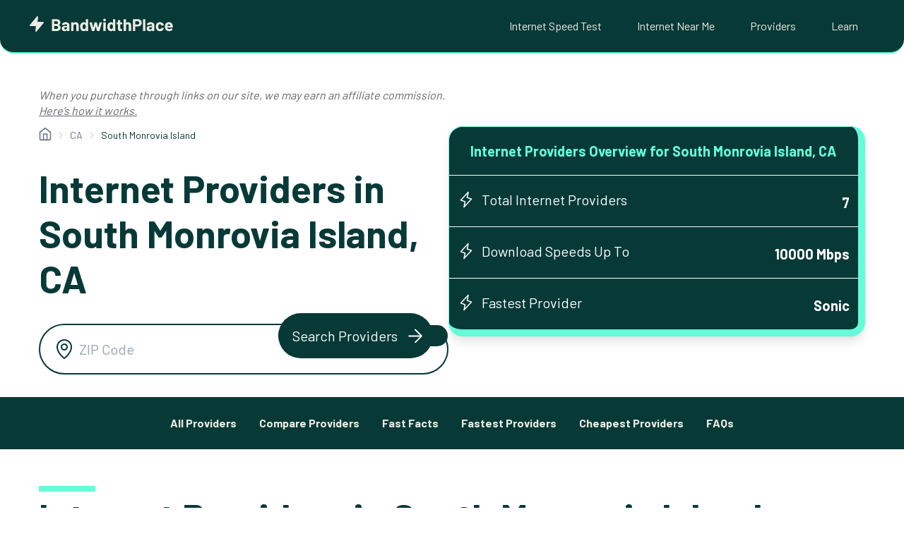

--- FILE ---
content_type: text/html; charset=UTF-8
request_url: https://www.bandwidthplace.com/internet/california/south-monrovia-island
body_size: 36765
content:
<!doctype html>
<html lang="en-US">
<head>
	<meta charset="UTF-8">
	<meta name="viewport" content="width=device-width, initial-scale=1.0, maximum-scale=1.0, user-scalable=0">
	<link rel="profile" href="https://gmpg.org/xfn/11">

	<meta name='robots' content='index, follow, max-image-preview:large, max-snippet:-1, max-video-preview:-1'/>

	<!-- This site is optimized with the Yoast SEO Premium plugin v23.7 (Yoast SEO v25.3) - https://yoast.com/wordpress/plugins/seo/ -->
	<title>Top Internet Providers in South Monrovia Island, CA</title>
	<meta property="og:locale" content="en_US"/>
	<meta property="og:type" content="website"/>
	<meta property="og:site_name" content="Bandwidth Place"/>
	<meta name="twitter:card" content="summary_large_image"/>
	<!-- / Yoast SEO Premium plugin. -->


<link rel='dns-prefetch' href='//cdn.jsdelivr.net'/>
<link rel='dns-prefetch' href='//www.googletagmanager.com'/>
<link rel="alternate" type="application/rss+xml" title="Bandwidth Place &raquo; Feed" href="https://www.bandwidthplace.com/feed"/>
<link rel="alternate" type="application/rss+xml" title="Bandwidth Place &raquo; Comments Feed" href="https://www.bandwidthplace.com/comments/feed"/>
<link rel="alternate" title="oEmbed (JSON)" type="application/json+oembed" href="https://www.bandwidthplace.com/wp-json/oembed/1.0/embed?url=https%3A%2F%2Fwww.bandwidthplace.com%2F%3Fpost_type%3Dlocations%26p%3D53714"/>
<link rel="alternate" title="oEmbed (XML)" type="text/xml+oembed" href="https://www.bandwidthplace.com/wp-json/oembed/1.0/embed?url=https%3A%2F%2Fwww.bandwidthplace.com%2F%3Fpost_type%3Dlocations%26p%3D53714&#038;format=xml"/>
<style id='wp-img-auto-sizes-contain-inline-css'>img:is([sizes=auto i],[sizes^="auto," i]){contain-intrinsic-size:3000px 1500px}</style>
<style id='wp-emoji-styles-inline-css'>img.wp-smiley,img.emoji{display:inline!important;border:none!important;box-shadow:none!important;height:1em!important;width:1em!important;margin:0 .07em!important;vertical-align:-.1em!important;background:none!important;padding:0!important}</style>
<style id='wp-block-library-inline-css'>:root{--wp-block-synced-color:#7a00df;--wp-block-synced-color--rgb:122 , 0 , 223;--wp-bound-block-color:var(--wp-block-synced-color);--wp-editor-canvas-background:#ddd;--wp-admin-theme-color:#007cba;--wp-admin-theme-color--rgb:0 , 124 , 186;--wp-admin-theme-color-darker-10:#006ba1;--wp-admin-theme-color-darker-10--rgb:0 , 107 , 160.5;--wp-admin-theme-color-darker-20:#005a87;--wp-admin-theme-color-darker-20--rgb:0 , 90 , 135;--wp-admin-border-width-focus:2px}@media (min-resolution:192dpi){:root{--wp-admin-border-width-focus:1.5px}}.wp-element-button{cursor:pointer}:root .has-very-light-gray-background-color{background-color:#eee}:root .has-very-dark-gray-background-color{background-color:#313131}:root .has-very-light-gray-color{color:#eee}:root .has-very-dark-gray-color{color:#313131}:root .has-vivid-green-cyan-to-vivid-cyan-blue-gradient-background{background:linear-gradient(135deg,#00d084,#0693e3)}:root .has-purple-crush-gradient-background{background:linear-gradient(135deg,#34e2e4,#4721fb 50%,#ab1dfe)}:root .has-hazy-dawn-gradient-background{background:linear-gradient(135deg,#faaca8,#dad0ec)}:root .has-subdued-olive-gradient-background{background:linear-gradient(135deg,#fafae1,#67a671)}:root .has-atomic-cream-gradient-background{background:linear-gradient(135deg,#fdd79a,#004a59)}:root .has-nightshade-gradient-background{background:linear-gradient(135deg,#330968,#31cdcf)}:root .has-midnight-gradient-background{background:linear-gradient(135deg,#020381,#2874fc)}:root{--wp--preset--font-size--normal:16px;--wp--preset--font-size--huge:42px}.has-regular-font-size{font-size:1em}.has-larger-font-size{font-size:2.625em}.has-normal-font-size{font-size:var(--wp--preset--font-size--normal)}.has-huge-font-size{font-size:var(--wp--preset--font-size--huge)}.has-text-align-center{text-align:center}.has-text-align-left{text-align:left}.has-text-align-right{text-align:right}.has-fit-text{white-space:nowrap!important}#end-resizable-editor-section{display:none}.aligncenter{clear:both}.items-justified-left{justify-content:flex-start}.items-justified-center{justify-content:center}.items-justified-right{justify-content:flex-end}.items-justified-space-between{justify-content:space-between}.screen-reader-text{border:0;clip-path:inset(50%);height:1px;margin:-1px;overflow:hidden;padding:0;position:absolute;width:1px;word-wrap:normal!important}.screen-reader-text:focus{background-color:#ddd;clip-path:none;color:#444;display:block;font-size:1em;height:auto;left:5px;line-height:normal;padding:15px 23px 14px;text-decoration:none;top:5px;width:auto;z-index:100000}html :where(.has-border-color){border-style:solid}html :where([style*=border-top-color]){border-top-style:solid}html :where([style*=border-right-color]){border-right-style:solid}html :where([style*=border-bottom-color]){border-bottom-style:solid}html :where([style*=border-left-color]){border-left-style:solid}html :where([style*=border-width]){border-style:solid}html :where([style*=border-top-width]){border-top-style:solid}html :where([style*=border-right-width]){border-right-style:solid}html :where([style*=border-bottom-width]){border-bottom-style:solid}html :where([style*=border-left-width]){border-left-style:solid}html :where(img[class*=wp-image-]){height:auto;max-width:100%}:where(figure){margin:0 0 1em}html :where(.is-position-sticky){--wp-admin--admin-bar--position-offset:var(--wp-admin--admin-bar--height,0)}@media screen and (max-width:600px){html :where(.is-position-sticky){--wp-admin--admin-bar--position-offset:0}}</style><style id='wp-block-cover-inline-css'>.wp-block-cover,.wp-block-cover-image{align-items:center;background-position:50%;box-sizing:border-box;display:flex;justify-content:center;min-height:430px;overflow:hidden;overflow:clip;padding:1em;position:relative}.wp-block-cover .has-background-dim:not([class*=-background-color]),.wp-block-cover-image .has-background-dim:not([class*=-background-color]),.wp-block-cover-image.has-background-dim:not([class*=-background-color]),.wp-block-cover.has-background-dim:not([class*=-background-color]){background-color:#000}.wp-block-cover .has-background-dim.has-background-gradient,.wp-block-cover-image .has-background-dim.has-background-gradient{background-color:initial}.wp-block-cover-image.has-background-dim:before,.wp-block-cover.has-background-dim:before{background-color:inherit;content:""}.wp-block-cover .wp-block-cover__background,.wp-block-cover .wp-block-cover__gradient-background,.wp-block-cover-image .wp-block-cover__background,.wp-block-cover-image .wp-block-cover__gradient-background,.wp-block-cover-image.has-background-dim:not(.has-background-gradient):before,.wp-block-cover.has-background-dim:not(.has-background-gradient):before{bottom:0;left:0;opacity:.5;position:absolute;right:0;top:0}.wp-block-cover-image.has-background-dim.has-background-dim-10 .wp-block-cover__background,.wp-block-cover-image.has-background-dim.has-background-dim-10 .wp-block-cover__gradient-background,.wp-block-cover-image.has-background-dim.has-background-dim-10:not(.has-background-gradient):before,.wp-block-cover.has-background-dim.has-background-dim-10 .wp-block-cover__background,.wp-block-cover.has-background-dim.has-background-dim-10 .wp-block-cover__gradient-background,.wp-block-cover.has-background-dim.has-background-dim-10:not(.has-background-gradient):before{opacity:.1}.wp-block-cover-image.has-background-dim.has-background-dim-20 .wp-block-cover__background,.wp-block-cover-image.has-background-dim.has-background-dim-20 .wp-block-cover__gradient-background,.wp-block-cover-image.has-background-dim.has-background-dim-20:not(.has-background-gradient):before,.wp-block-cover.has-background-dim.has-background-dim-20 .wp-block-cover__background,.wp-block-cover.has-background-dim.has-background-dim-20 .wp-block-cover__gradient-background,.wp-block-cover.has-background-dim.has-background-dim-20:not(.has-background-gradient):before{opacity:.2}.wp-block-cover-image.has-background-dim.has-background-dim-30 .wp-block-cover__background,.wp-block-cover-image.has-background-dim.has-background-dim-30 .wp-block-cover__gradient-background,.wp-block-cover-image.has-background-dim.has-background-dim-30:not(.has-background-gradient):before,.wp-block-cover.has-background-dim.has-background-dim-30 .wp-block-cover__background,.wp-block-cover.has-background-dim.has-background-dim-30 .wp-block-cover__gradient-background,.wp-block-cover.has-background-dim.has-background-dim-30:not(.has-background-gradient):before{opacity:.3}.wp-block-cover-image.has-background-dim.has-background-dim-40 .wp-block-cover__background,.wp-block-cover-image.has-background-dim.has-background-dim-40 .wp-block-cover__gradient-background,.wp-block-cover-image.has-background-dim.has-background-dim-40:not(.has-background-gradient):before,.wp-block-cover.has-background-dim.has-background-dim-40 .wp-block-cover__background,.wp-block-cover.has-background-dim.has-background-dim-40 .wp-block-cover__gradient-background,.wp-block-cover.has-background-dim.has-background-dim-40:not(.has-background-gradient):before{opacity:.4}.wp-block-cover-image.has-background-dim.has-background-dim-50 .wp-block-cover__background,.wp-block-cover-image.has-background-dim.has-background-dim-50 .wp-block-cover__gradient-background,.wp-block-cover-image.has-background-dim.has-background-dim-50:not(.has-background-gradient):before,.wp-block-cover.has-background-dim.has-background-dim-50 .wp-block-cover__background,.wp-block-cover.has-background-dim.has-background-dim-50 .wp-block-cover__gradient-background,.wp-block-cover.has-background-dim.has-background-dim-50:not(.has-background-gradient):before{opacity:.5}.wp-block-cover-image.has-background-dim.has-background-dim-60 .wp-block-cover__background,.wp-block-cover-image.has-background-dim.has-background-dim-60 .wp-block-cover__gradient-background,.wp-block-cover-image.has-background-dim.has-background-dim-60:not(.has-background-gradient):before,.wp-block-cover.has-background-dim.has-background-dim-60 .wp-block-cover__background,.wp-block-cover.has-background-dim.has-background-dim-60 .wp-block-cover__gradient-background,.wp-block-cover.has-background-dim.has-background-dim-60:not(.has-background-gradient):before{opacity:.6}.wp-block-cover-image.has-background-dim.has-background-dim-70 .wp-block-cover__background,.wp-block-cover-image.has-background-dim.has-background-dim-70 .wp-block-cover__gradient-background,.wp-block-cover-image.has-background-dim.has-background-dim-70:not(.has-background-gradient):before,.wp-block-cover.has-background-dim.has-background-dim-70 .wp-block-cover__background,.wp-block-cover.has-background-dim.has-background-dim-70 .wp-block-cover__gradient-background,.wp-block-cover.has-background-dim.has-background-dim-70:not(.has-background-gradient):before{opacity:.7}.wp-block-cover-image.has-background-dim.has-background-dim-80 .wp-block-cover__background,.wp-block-cover-image.has-background-dim.has-background-dim-80 .wp-block-cover__gradient-background,.wp-block-cover-image.has-background-dim.has-background-dim-80:not(.has-background-gradient):before,.wp-block-cover.has-background-dim.has-background-dim-80 .wp-block-cover__background,.wp-block-cover.has-background-dim.has-background-dim-80 .wp-block-cover__gradient-background,.wp-block-cover.has-background-dim.has-background-dim-80:not(.has-background-gradient):before{opacity:.8}.wp-block-cover-image.has-background-dim.has-background-dim-90 .wp-block-cover__background,.wp-block-cover-image.has-background-dim.has-background-dim-90 .wp-block-cover__gradient-background,.wp-block-cover-image.has-background-dim.has-background-dim-90:not(.has-background-gradient):before,.wp-block-cover.has-background-dim.has-background-dim-90 .wp-block-cover__background,.wp-block-cover.has-background-dim.has-background-dim-90 .wp-block-cover__gradient-background,.wp-block-cover.has-background-dim.has-background-dim-90:not(.has-background-gradient):before{opacity:.9}.wp-block-cover-image.has-background-dim.has-background-dim-100 .wp-block-cover__background,.wp-block-cover-image.has-background-dim.has-background-dim-100 .wp-block-cover__gradient-background,.wp-block-cover-image.has-background-dim.has-background-dim-100:not(.has-background-gradient):before,.wp-block-cover.has-background-dim.has-background-dim-100 .wp-block-cover__background,.wp-block-cover.has-background-dim.has-background-dim-100 .wp-block-cover__gradient-background,.wp-block-cover.has-background-dim.has-background-dim-100:not(.has-background-gradient):before{opacity:1}.wp-block-cover .wp-block-cover__background.has-background-dim.has-background-dim-0,.wp-block-cover .wp-block-cover__gradient-background.has-background-dim.has-background-dim-0,.wp-block-cover-image .wp-block-cover__background.has-background-dim.has-background-dim-0,.wp-block-cover-image .wp-block-cover__gradient-background.has-background-dim.has-background-dim-0{opacity:0}.wp-block-cover .wp-block-cover__background.has-background-dim.has-background-dim-10,.wp-block-cover .wp-block-cover__gradient-background.has-background-dim.has-background-dim-10,.wp-block-cover-image .wp-block-cover__background.has-background-dim.has-background-dim-10,.wp-block-cover-image .wp-block-cover__gradient-background.has-background-dim.has-background-dim-10{opacity:.1}.wp-block-cover .wp-block-cover__background.has-background-dim.has-background-dim-20,.wp-block-cover .wp-block-cover__gradient-background.has-background-dim.has-background-dim-20,.wp-block-cover-image .wp-block-cover__background.has-background-dim.has-background-dim-20,.wp-block-cover-image .wp-block-cover__gradient-background.has-background-dim.has-background-dim-20{opacity:.2}.wp-block-cover .wp-block-cover__background.has-background-dim.has-background-dim-30,.wp-block-cover .wp-block-cover__gradient-background.has-background-dim.has-background-dim-30,.wp-block-cover-image .wp-block-cover__background.has-background-dim.has-background-dim-30,.wp-block-cover-image .wp-block-cover__gradient-background.has-background-dim.has-background-dim-30{opacity:.3}.wp-block-cover .wp-block-cover__background.has-background-dim.has-background-dim-40,.wp-block-cover .wp-block-cover__gradient-background.has-background-dim.has-background-dim-40,.wp-block-cover-image .wp-block-cover__background.has-background-dim.has-background-dim-40,.wp-block-cover-image .wp-block-cover__gradient-background.has-background-dim.has-background-dim-40{opacity:.4}.wp-block-cover .wp-block-cover__background.has-background-dim.has-background-dim-50,.wp-block-cover .wp-block-cover__gradient-background.has-background-dim.has-background-dim-50,.wp-block-cover-image .wp-block-cover__background.has-background-dim.has-background-dim-50,.wp-block-cover-image .wp-block-cover__gradient-background.has-background-dim.has-background-dim-50{opacity:.5}.wp-block-cover .wp-block-cover__background.has-background-dim.has-background-dim-60,.wp-block-cover .wp-block-cover__gradient-background.has-background-dim.has-background-dim-60,.wp-block-cover-image .wp-block-cover__background.has-background-dim.has-background-dim-60,.wp-block-cover-image .wp-block-cover__gradient-background.has-background-dim.has-background-dim-60{opacity:.6}.wp-block-cover .wp-block-cover__background.has-background-dim.has-background-dim-70,.wp-block-cover .wp-block-cover__gradient-background.has-background-dim.has-background-dim-70,.wp-block-cover-image .wp-block-cover__background.has-background-dim.has-background-dim-70,.wp-block-cover-image .wp-block-cover__gradient-background.has-background-dim.has-background-dim-70{opacity:.7}.wp-block-cover .wp-block-cover__background.has-background-dim.has-background-dim-80,.wp-block-cover .wp-block-cover__gradient-background.has-background-dim.has-background-dim-80,.wp-block-cover-image .wp-block-cover__background.has-background-dim.has-background-dim-80,.wp-block-cover-image .wp-block-cover__gradient-background.has-background-dim.has-background-dim-80{opacity:.8}.wp-block-cover .wp-block-cover__background.has-background-dim.has-background-dim-90,.wp-block-cover .wp-block-cover__gradient-background.has-background-dim.has-background-dim-90,.wp-block-cover-image .wp-block-cover__background.has-background-dim.has-background-dim-90,.wp-block-cover-image .wp-block-cover__gradient-background.has-background-dim.has-background-dim-90{opacity:.9}.wp-block-cover .wp-block-cover__background.has-background-dim.has-background-dim-100,.wp-block-cover .wp-block-cover__gradient-background.has-background-dim.has-background-dim-100,.wp-block-cover-image .wp-block-cover__background.has-background-dim.has-background-dim-100,.wp-block-cover-image .wp-block-cover__gradient-background.has-background-dim.has-background-dim-100{opacity:1}.wp-block-cover-image.alignleft,.wp-block-cover-image.alignright,.wp-block-cover.alignleft,.wp-block-cover.alignright{max-width:420px;width:100%}.wp-block-cover-image.aligncenter,.wp-block-cover-image.alignleft,.wp-block-cover-image.alignright,.wp-block-cover.aligncenter,.wp-block-cover.alignleft,.wp-block-cover.alignright{display:flex}.wp-block-cover .wp-block-cover__inner-container,.wp-block-cover-image .wp-block-cover__inner-container{color:inherit;position:relative;width:100%}.wp-block-cover-image.is-position-top-left,.wp-block-cover.is-position-top-left{align-items:flex-start;justify-content:flex-start}.wp-block-cover-image.is-position-top-center,.wp-block-cover.is-position-top-center{align-items:flex-start;justify-content:center}.wp-block-cover-image.is-position-top-right,.wp-block-cover.is-position-top-right{align-items:flex-start;justify-content:flex-end}.wp-block-cover-image.is-position-center-left,.wp-block-cover.is-position-center-left{align-items:center;justify-content:flex-start}.wp-block-cover-image.is-position-center-center,.wp-block-cover.is-position-center-center{align-items:center;justify-content:center}.wp-block-cover-image.is-position-center-right,.wp-block-cover.is-position-center-right{align-items:center;justify-content:flex-end}.wp-block-cover-image.is-position-bottom-left,.wp-block-cover.is-position-bottom-left{align-items:flex-end;justify-content:flex-start}.wp-block-cover-image.is-position-bottom-center,.wp-block-cover.is-position-bottom-center{align-items:flex-end;justify-content:center}.wp-block-cover-image.is-position-bottom-right,.wp-block-cover.is-position-bottom-right{align-items:flex-end;justify-content:flex-end}.wp-block-cover-image.has-custom-content-position.has-custom-content-position .wp-block-cover__inner-container,.wp-block-cover.has-custom-content-position.has-custom-content-position .wp-block-cover__inner-container{margin:0}.wp-block-cover-image.has-custom-content-position.has-custom-content-position.is-position-bottom-left .wp-block-cover__inner-container,.wp-block-cover-image.has-custom-content-position.has-custom-content-position.is-position-bottom-right .wp-block-cover__inner-container,.wp-block-cover-image.has-custom-content-position.has-custom-content-position.is-position-center-left .wp-block-cover__inner-container,.wp-block-cover-image.has-custom-content-position.has-custom-content-position.is-position-center-right .wp-block-cover__inner-container,.wp-block-cover-image.has-custom-content-position.has-custom-content-position.is-position-top-left .wp-block-cover__inner-container,.wp-block-cover-image.has-custom-content-position.has-custom-content-position.is-position-top-right .wp-block-cover__inner-container,.wp-block-cover.has-custom-content-position.has-custom-content-position.is-position-bottom-left .wp-block-cover__inner-container,.wp-block-cover.has-custom-content-position.has-custom-content-position.is-position-bottom-right .wp-block-cover__inner-container,.wp-block-cover.has-custom-content-position.has-custom-content-position.is-position-center-left .wp-block-cover__inner-container,.wp-block-cover.has-custom-content-position.has-custom-content-position.is-position-center-right .wp-block-cover__inner-container,.wp-block-cover.has-custom-content-position.has-custom-content-position.is-position-top-left .wp-block-cover__inner-container,.wp-block-cover.has-custom-content-position.has-custom-content-position.is-position-top-right .wp-block-cover__inner-container{margin:0;width:auto}.wp-block-cover .wp-block-cover__image-background,.wp-block-cover video.wp-block-cover__video-background,.wp-block-cover-image .wp-block-cover__image-background,.wp-block-cover-image video.wp-block-cover__video-background{border:none;bottom:0;box-shadow:none;height:100%;left:0;margin:0;max-height:none;max-width:none;object-fit:cover;outline:none;padding:0;position:absolute;right:0;top:0;width:100%}.wp-block-cover-image.has-parallax,.wp-block-cover.has-parallax,.wp-block-cover__image-background.has-parallax,video.wp-block-cover__video-background.has-parallax{background-attachment:fixed;background-repeat:no-repeat;background-size:cover}@supports (-webkit-touch-callout:inherit){.wp-block-cover-image.has-parallax,.wp-block-cover.has-parallax,.wp-block-cover__image-background.has-parallax,video.wp-block-cover__video-background.has-parallax{background-attachment:scroll}}@media (prefers-reduced-motion:reduce){.wp-block-cover-image.has-parallax,.wp-block-cover.has-parallax,.wp-block-cover__image-background.has-parallax,video.wp-block-cover__video-background.has-parallax{background-attachment:scroll}}.wp-block-cover-image.is-repeated,.wp-block-cover.is-repeated,.wp-block-cover__image-background.is-repeated,video.wp-block-cover__video-background.is-repeated{background-repeat:repeat;background-size:auto}.wp-block-cover-image-text,.wp-block-cover-image-text a,.wp-block-cover-image-text a:active,.wp-block-cover-image-text a:focus,.wp-block-cover-image-text a:hover,.wp-block-cover-text,.wp-block-cover-text a,.wp-block-cover-text a:active,.wp-block-cover-text a:focus,.wp-block-cover-text a:hover,section.wp-block-cover-image h2,section.wp-block-cover-image h2 a,section.wp-block-cover-image h2 a:active,section.wp-block-cover-image h2 a:focus,section.wp-block-cover-image h2 a:hover{color:#fff}.wp-block-cover-image .wp-block-cover.has-left-content{justify-content:flex-start}.wp-block-cover-image .wp-block-cover.has-right-content{justify-content:flex-end}.wp-block-cover-image.has-left-content .wp-block-cover-image-text,.wp-block-cover.has-left-content .wp-block-cover-text,section.wp-block-cover-image.has-left-content>h2{margin-left:0;text-align:left}.wp-block-cover-image.has-right-content .wp-block-cover-image-text,.wp-block-cover.has-right-content .wp-block-cover-text,section.wp-block-cover-image.has-right-content>h2{margin-right:0;text-align:right}.wp-block-cover .wp-block-cover-text,.wp-block-cover-image .wp-block-cover-image-text,section.wp-block-cover-image>h2{font-size:2em;line-height:1.25;margin-bottom:0;max-width:840px;padding:.44em;text-align:center;z-index:1}:where(.wp-block-cover-image:not(.has-text-color)),:where(.wp-block-cover:not(.has-text-color)){color:#fff}:where(.wp-block-cover-image.is-light:not(.has-text-color)),:where(.wp-block-cover.is-light:not(.has-text-color)){color:#000}:root :where(.wp-block-cover h1:not(.has-text-color)),:root :where(.wp-block-cover h2:not(.has-text-color)),:root :where(.wp-block-cover h3:not(.has-text-color)),:root :where(.wp-block-cover h4:not(.has-text-color)),:root :where(.wp-block-cover h5:not(.has-text-color)),:root :where(.wp-block-cover h6:not(.has-text-color)),:root :where(.wp-block-cover p:not(.has-text-color)){color:inherit}body:not(.editor-styles-wrapper) .wp-block-cover:not(.wp-block-cover:has(.wp-block-cover__background+.wp-block-cover__inner-container)) .wp-block-cover__image-background,body:not(.editor-styles-wrapper) .wp-block-cover:not(.wp-block-cover:has(.wp-block-cover__background+.wp-block-cover__inner-container)) .wp-block-cover__video-background{z-index:0}body:not(.editor-styles-wrapper) .wp-block-cover:not(.wp-block-cover:has(.wp-block-cover__background+.wp-block-cover__inner-container)) .wp-block-cover__background,body:not(.editor-styles-wrapper) .wp-block-cover:not(.wp-block-cover:has(.wp-block-cover__background+.wp-block-cover__inner-container)) .wp-block-cover__gradient-background,body:not(.editor-styles-wrapper) .wp-block-cover:not(.wp-block-cover:has(.wp-block-cover__background+.wp-block-cover__inner-container)) .wp-block-cover__inner-container,body:not(.editor-styles-wrapper) .wp-block-cover:not(.wp-block-cover:has(.wp-block-cover__background+.wp-block-cover__inner-container)).has-background-dim:not(.has-background-gradient):before{z-index:1}.has-modal-open body:not(.editor-styles-wrapper) .wp-block-cover:not(.wp-block-cover:has(.wp-block-cover__background+.wp-block-cover__inner-container)) .wp-block-cover__inner-container{z-index:auto}</style>
<style id='wp-block-heading-inline-css'>h1:where(.wp-block-heading).has-background,h2:where(.wp-block-heading).has-background,h3:where(.wp-block-heading).has-background,h4:where(.wp-block-heading).has-background,h5:where(.wp-block-heading).has-background,h6:where(.wp-block-heading).has-background{padding:1.25em 2.375em}h1.has-text-align-left[style*=writing-mode]:where([style*=vertical-lr]),h1.has-text-align-right[style*=writing-mode]:where([style*=vertical-rl]),h2.has-text-align-left[style*=writing-mode]:where([style*=vertical-lr]),h2.has-text-align-right[style*=writing-mode]:where([style*=vertical-rl]),h3.has-text-align-left[style*=writing-mode]:where([style*=vertical-lr]),h3.has-text-align-right[style*=writing-mode]:where([style*=vertical-rl]),h4.has-text-align-left[style*=writing-mode]:where([style*=vertical-lr]),h4.has-text-align-right[style*=writing-mode]:where([style*=vertical-rl]),h5.has-text-align-left[style*=writing-mode]:where([style*=vertical-lr]),h5.has-text-align-right[style*=writing-mode]:where([style*=vertical-rl]),h6.has-text-align-left[style*=writing-mode]:where([style*=vertical-lr]),h6.has-text-align-right[style*=writing-mode]:where([style*=vertical-rl]){rotate:180deg}</style>
<style id='wp-block-paragraph-inline-css'>.is-small-text{font-size:.875em}.is-regular-text{font-size:1em}.is-large-text{font-size:2.25em}.is-larger-text{font-size:3em}.has-drop-cap:not(:focus):first-letter{float:left;font-size:8.4em;font-style:normal;font-weight:100;line-height:.68;margin:.05em .1em 0 0;text-transform:uppercase}body.rtl .has-drop-cap:not(:focus):first-letter{float:none;margin-left:.1em}p.has-drop-cap.has-background{overflow:hidden}:root :where(p.has-background){padding:1.25em 2.375em}:where(p.has-text-color:not(.has-link-color)) a{color:inherit}p.has-text-align-left[style*="writing-mode:vertical-lr"],p.has-text-align-right[style*="writing-mode:vertical-rl"]{rotate:180deg}</style>
<style id='wp-block-spacer-inline-css'>.wp-block-spacer{clear:both}@media only screen and (max-width:420px){.is-style-prefix-mobile-none{height:0!important}.is-style-prefix-mobile-shorter-10{height:10px!important}.is-style-prefix-mobile-shorter-20{height:20px!important}.is-style-prefix-mobile-shorter-30{height:30px!important}.is-style-prefix-mobile-shorter-40{height:40px!important}.is-style-prefix-mobile-shorter-60{height:60px!important}}</style>
<style id='global-styles-inline-css'>:root{--wp--preset--aspect-ratio--square:1;--wp--preset--aspect-ratio--4-3: 4/3;--wp--preset--aspect-ratio--3-4: 3/4;--wp--preset--aspect-ratio--3-2: 3/2;--wp--preset--aspect-ratio--2-3: 2/3;--wp--preset--aspect-ratio--16-9: 16/9;--wp--preset--aspect-ratio--9-16: 9/16;--wp--preset--color--black:#000;--wp--preset--color--cyan-bluish-gray:#abb8c3;--wp--preset--color--white:#fff;--wp--preset--color--pale-pink:#f78da7;--wp--preset--color--vivid-red:#cf2e2e;--wp--preset--color--luminous-vivid-orange:#ff6900;--wp--preset--color--luminous-vivid-amber:#fcb900;--wp--preset--color--light-green-cyan:#7bdcb5;--wp--preset--color--vivid-green-cyan:#00d084;--wp--preset--color--pale-cyan-blue:#8ed1fc;--wp--preset--color--vivid-cyan-blue:#0693e3;--wp--preset--color--vivid-purple:#9b51e0;--wp--preset--gradient--vivid-cyan-blue-to-vivid-purple:linear-gradient(135deg,#0693e3 0%,#9b51e0 100%);--wp--preset--gradient--light-green-cyan-to-vivid-green-cyan:linear-gradient(135deg,#7adcb4 0%,#00d082 100%);--wp--preset--gradient--luminous-vivid-amber-to-luminous-vivid-orange:linear-gradient(135deg,#fcb900 0%,#ff6900 100%);--wp--preset--gradient--luminous-vivid-orange-to-vivid-red:linear-gradient(135deg,#ff6900 0%,#cf2e2e 100%);--wp--preset--gradient--very-light-gray-to-cyan-bluish-gray:linear-gradient(135deg,#eee 0%,#a9b8c3 100%);--wp--preset--gradient--cool-to-warm-spectrum:linear-gradient(135deg,#4aeadc 0%,#9778d1 20%,#cf2aba 40%,#ee2c82 60%,#fb6962 80%,#fef84c 100%);--wp--preset--gradient--blush-light-purple:linear-gradient(135deg,#ffceec 0%,#9896f0 100%);--wp--preset--gradient--blush-bordeaux:linear-gradient(135deg,#fecda5 0%,#fe2d2d 50%,#6b003e 100%);--wp--preset--gradient--luminous-dusk:linear-gradient(135deg,#ffcb70 0%,#c751c0 50%,#4158d0 100%);--wp--preset--gradient--pale-ocean:linear-gradient(135deg,#fff5cb 0%,#b6e3d4 50%,#33a7b5 100%);--wp--preset--gradient--electric-grass:linear-gradient(135deg,#caf880 0%,#71ce7e 100%);--wp--preset--gradient--midnight:linear-gradient(135deg,#020381 0%,#2874fc 100%);--wp--preset--font-size--small:13px;--wp--preset--font-size--medium:20px;--wp--preset--font-size--large:36px;--wp--preset--font-size--x-large:42px;--wp--preset--spacing--20:.44rem;--wp--preset--spacing--30:.67rem;--wp--preset--spacing--40:1rem;--wp--preset--spacing--50:1.5rem;--wp--preset--spacing--60:2.25rem;--wp--preset--spacing--70:3.38rem;--wp--preset--spacing--80:5.06rem;--wp--preset--shadow--natural:6px 6px 9px rgba(0,0,0,.2);--wp--preset--shadow--deep:12px 12px 50px rgba(0,0,0,.4);--wp--preset--shadow--sharp:6px 6px 0 rgba(0,0,0,.2);--wp--preset--shadow--outlined:6px 6px 0 -3px #fff , 6px 6px #000;--wp--preset--shadow--crisp:6px 6px 0 #000}:where(.is-layout-flex){gap:.5em}:where(.is-layout-grid){gap:.5em}body .is-layout-flex{display:flex}.is-layout-flex{flex-wrap:wrap;align-items:center}.is-layout-flex > :is(*, div){margin:0}body .is-layout-grid{display:grid}.is-layout-grid > :is(*, div){margin:0}:where(.wp-block-columns.is-layout-flex){gap:2em}:where(.wp-block-columns.is-layout-grid){gap:2em}:where(.wp-block-post-template.is-layout-flex){gap:1.25em}:where(.wp-block-post-template.is-layout-grid){gap:1.25em}.has-black-color{color:var(--wp--preset--color--black)!important}.has-cyan-bluish-gray-color{color:var(--wp--preset--color--cyan-bluish-gray)!important}.has-white-color{color:var(--wp--preset--color--white)!important}.has-pale-pink-color{color:var(--wp--preset--color--pale-pink)!important}.has-vivid-red-color{color:var(--wp--preset--color--vivid-red)!important}.has-luminous-vivid-orange-color{color:var(--wp--preset--color--luminous-vivid-orange)!important}.has-luminous-vivid-amber-color{color:var(--wp--preset--color--luminous-vivid-amber)!important}.has-light-green-cyan-color{color:var(--wp--preset--color--light-green-cyan)!important}.has-vivid-green-cyan-color{color:var(--wp--preset--color--vivid-green-cyan)!important}.has-pale-cyan-blue-color{color:var(--wp--preset--color--pale-cyan-blue)!important}.has-vivid-cyan-blue-color{color:var(--wp--preset--color--vivid-cyan-blue)!important}.has-vivid-purple-color{color:var(--wp--preset--color--vivid-purple)!important}.has-black-background-color{background-color:var(--wp--preset--color--black)!important}.has-cyan-bluish-gray-background-color{background-color:var(--wp--preset--color--cyan-bluish-gray)!important}.has-white-background-color{background-color:var(--wp--preset--color--white)!important}.has-pale-pink-background-color{background-color:var(--wp--preset--color--pale-pink)!important}.has-vivid-red-background-color{background-color:var(--wp--preset--color--vivid-red)!important}.has-luminous-vivid-orange-background-color{background-color:var(--wp--preset--color--luminous-vivid-orange)!important}.has-luminous-vivid-amber-background-color{background-color:var(--wp--preset--color--luminous-vivid-amber)!important}.has-light-green-cyan-background-color{background-color:var(--wp--preset--color--light-green-cyan)!important}.has-vivid-green-cyan-background-color{background-color:var(--wp--preset--color--vivid-green-cyan)!important}.has-pale-cyan-blue-background-color{background-color:var(--wp--preset--color--pale-cyan-blue)!important}.has-vivid-cyan-blue-background-color{background-color:var(--wp--preset--color--vivid-cyan-blue)!important}.has-vivid-purple-background-color{background-color:var(--wp--preset--color--vivid-purple)!important}.has-black-border-color{border-color:var(--wp--preset--color--black)!important}.has-cyan-bluish-gray-border-color{border-color:var(--wp--preset--color--cyan-bluish-gray)!important}.has-white-border-color{border-color:var(--wp--preset--color--white)!important}.has-pale-pink-border-color{border-color:var(--wp--preset--color--pale-pink)!important}.has-vivid-red-border-color{border-color:var(--wp--preset--color--vivid-red)!important}.has-luminous-vivid-orange-border-color{border-color:var(--wp--preset--color--luminous-vivid-orange)!important}.has-luminous-vivid-amber-border-color{border-color:var(--wp--preset--color--luminous-vivid-amber)!important}.has-light-green-cyan-border-color{border-color:var(--wp--preset--color--light-green-cyan)!important}.has-vivid-green-cyan-border-color{border-color:var(--wp--preset--color--vivid-green-cyan)!important}.has-pale-cyan-blue-border-color{border-color:var(--wp--preset--color--pale-cyan-blue)!important}.has-vivid-cyan-blue-border-color{border-color:var(--wp--preset--color--vivid-cyan-blue)!important}.has-vivid-purple-border-color{border-color:var(--wp--preset--color--vivid-purple)!important}.has-vivid-cyan-blue-to-vivid-purple-gradient-background{background:var(--wp--preset--gradient--vivid-cyan-blue-to-vivid-purple)!important}.has-light-green-cyan-to-vivid-green-cyan-gradient-background{background:var(--wp--preset--gradient--light-green-cyan-to-vivid-green-cyan)!important}.has-luminous-vivid-amber-to-luminous-vivid-orange-gradient-background{background:var(--wp--preset--gradient--luminous-vivid-amber-to-luminous-vivid-orange)!important}.has-luminous-vivid-orange-to-vivid-red-gradient-background{background:var(--wp--preset--gradient--luminous-vivid-orange-to-vivid-red)!important}.has-very-light-gray-to-cyan-bluish-gray-gradient-background{background:var(--wp--preset--gradient--very-light-gray-to-cyan-bluish-gray)!important}.has-cool-to-warm-spectrum-gradient-background{background:var(--wp--preset--gradient--cool-to-warm-spectrum)!important}.has-blush-light-purple-gradient-background{background:var(--wp--preset--gradient--blush-light-purple)!important}.has-blush-bordeaux-gradient-background{background:var(--wp--preset--gradient--blush-bordeaux)!important}.has-luminous-dusk-gradient-background{background:var(--wp--preset--gradient--luminous-dusk)!important}.has-pale-ocean-gradient-background{background:var(--wp--preset--gradient--pale-ocean)!important}.has-electric-grass-gradient-background{background:var(--wp--preset--gradient--electric-grass)!important}.has-midnight-gradient-background{background:var(--wp--preset--gradient--midnight)!important}.has-small-font-size{font-size:var(--wp--preset--font-size--small)!important}.has-medium-font-size{font-size:var(--wp--preset--font-size--medium)!important}.has-large-font-size{font-size:var(--wp--preset--font-size--large)!important}.has-x-large-font-size{font-size:var(--wp--preset--font-size--x-large)!important}</style>

<style id='classic-theme-styles-inline-css'>.wp-block-button__link{color:#fff;background-color:#32373c;border-radius:9999px;box-shadow:none;text-decoration:none;padding:calc(.667em + 2px) calc(1.333em + 2px);font-size:1.125em}.wp-block-file__button{background:#32373c;color:#fff;text-decoration:none}</style>
<link rel='stylesheet' id='ndt7-style-css' href='https://www.bandwidthplace.com/wp-content/plugins/mlab/src/A.styles.css,qver=6.9.pagespeed.cf.g48a6n67va.css' media='all'/>
<link rel='stylesheet' id='bwp-style-css' href='https://www.bandwidthplace.com/wp-content/themes/bwp/A.style.css,qver=1.0.17.pagespeed.cf.1lZznV5umd.css' media='all'/>
<link rel='stylesheet' id='global-style-css' href='https://www.bandwidthplace.com/wp-content/themes/bwp/css/global.min.css?ver=1.0.17' media='all'/>
<link rel='stylesheet' id='location-style-css' href='https://www.bandwidthplace.com/wp-content/themes/bwp/css/location.min.css?ver=1.0.17' media='all'/>
<script src="https://www.bandwidthplace.com/wp-includes/js/jquery/jquery.min.js,qver=3.7.1.pagespeed.jm.PoWN7KAtLT.js" id="jquery-core-js"></script>
<script src="https://www.bandwidthplace.com/wp-includes/js/jquery/jquery-migrate.min.js,qver=3.4.1.pagespeed.jm.bhhu-RahTI.js" id="jquery-migrate-js"></script>

<!-- Google tag (gtag.js) snippet added by Site Kit -->

<!-- Google Analytics snippet added by Site Kit -->
<script src="https://www.googletagmanager.com/gtag/js?id=GT-M38MKLV" id="google_gtagjs-js" async></script>
<script id="google_gtagjs-js-after">window.dataLayer=window.dataLayer||[];function gtag(){dataLayer.push(arguments);}gtag("set","linker",{"domains":["www.bandwidthplace.com"]});gtag("js",new Date());gtag("set","developer_id.dZTNiMT",true);gtag("config","GT-M38MKLV");</script>

<!-- End Google tag (gtag.js) snippet added by Site Kit -->
<link rel="EditURI" type="application/rsd+xml" title="RSD" href="https://www.bandwidthplace.com/xmlrpc.php?rsd"/>
<meta name="generator" content="WordPress 6.9"/>
<link rel='shortlink' href='https://www.bandwidthplace.com/?p=53714'/>
<meta name="generator" content="Site Kit by Google 1.154.0"/>
    <script type="application/ld+json">
    {
        "@context": "http://schema.org",
        "@type": "WebPage",
        "name": "Internet Providers in South Monrovia Island, CA | BandwidthPlace.com",
        "description": "Internet Providers in South Monrovia Island, CA: 1. Frontier | 2. Sonic | 3. Spectrum | 4. T-Mobile 5G Home Internet | 5. Viasat | 6. HughesNet | 7. Giggle Fiber",
        "url": "https://www.bandwidthplace.com/internet/california/south-monrovia-island",
        "mainEntityOfPage": "https://www.bandwidthplace.com/internet/california/south-monrovia-island",
        "inLanguage": "en_US",
        "headline": "Internet Providers in South Monrovia Island, CA | BandwidthPlace.com"
    }
    </script>
    <script type="application/ld+json">
    {
        "@type": "BreadcrumbList",
        "@id": "#breadcrumb",
        "itemListElement": [
            {
                "@type": "ListItem",
                "position": 1,
                "name": "Home",
                "item": "https://www.bandwidthplace.com"
            },
            {
                "@type": "ListItem",
                "position": 2,
                "name": "CA"
            },
            {
                "@type": "ListItem",
                "position": 3,
                "name": "South Monrovia Island"
            }
        ]
    }
    </script><script type="application/ld+json">
      {
        "@context": "http://schema.org/",
        "@type": "City",
        "name": "South Monrovia Island",
        "url": "https://www.bandwidthplace.com/internet/california/south-monrovia-island",
        "containedInPlace": {
          "@type": "State",
          "url": "https://www.bandwidthplace.com/california",
          "name": "California",
          "alternateName": "CA"
        },
        "geo": {
          "@type": "GeoShape",
          "box": "34.194181, -117.941536 34.102902, -118.022046"
          },
        "hasMap": "https://www.google.com/maps/place/South+Monrovia+Island,+CA/"
      }
      
    </script><script id="faq-schema-script" type="application/ld+json"></script>
    <script type="application/ld+json">
        
        {
        "@context": "https://schema.org/",
        "@type": "Offer",
        "name": "Frontier",
        "areaServed": "South Monrovia Island, CA",
        "category": "Fiber and DSL",
        "mainEntityOfPage": "https://www.myfinance.com/reporting/32347564/?utm_campaign=chameleon-bandwidthplace-frontier-dl&sub_id=south-monrovia-island-ca-frontier",
        "itemOffered": {
            "@type": "Product",
            "name": "Frontier",
            "description": "Internet Service from Frontier up to 5000 Mbps download speed is 97.0% available in South Monrovia Island",
            "image": "https://www.bandwidthplace.com/wp-content/themes/bwp/provider_logos/Frontier.svg",
            "brand": {
            "@type": "Brand",
            "name": "Frontier"
            },
            "offers": {
                "@type": "Offer",
                "price": "49.99",
                "priceCurrency": "USD",
                "availability": "https://schema.org/InStock"
            }
        },
        "offeredBy": {
            "@type": "ImageObject",
            "name": "Frontier",
            "caption": "Frontier",
            "contentUrl": "https://www.bandwidthplace.com/wp-content/themes/bwp/provider_logos/Frontier.svg"
        }
        },
        {
        "@context": "https://schema.org/",
        "@type": "Offer",
        "name": "Sonic",
        "areaServed": "South Monrovia Island, CA",
        "category": "Fiber",
        "mainEntityOfPage": "https://www.bandwidthplace.com/internet/availability",
        "itemOffered": {
            "@type": "Product",
            "name": "Sonic",
            "description": "Internet Service from Sonic up to 10000 Mbps download speed is 69.9% available in South Monrovia Island",
            "image": "https://www.bandwidthplace.com/wp-content/themes/bwp/provider_logos/Sonic.png",
            "brand": {
            "@type": "Brand",
            "name": "Sonic"
            },
            "offers": {
                "@type": "Offer",
                "price": "49.99",
                "priceCurrency": "USD",
                "availability": "https://schema.org/InStock"
            }
        },
        "offeredBy": {
            "@type": "ImageObject",
            "name": "Sonic",
            "caption": "Sonic",
            "contentUrl": "https://www.bandwidthplace.com/wp-content/themes/bwp/provider_logos/Sonic.png"
        }
        },
        {
        "@context": "https://schema.org/",
        "@type": "Offer",
        "name": "Spectrum",
        "areaServed": "South Monrovia Island, CA",
        "category": "Cable",
        "mainEntityOfPage": "https://www.bandwidthplace.com/providers/spectrum",
        "itemOffered": {
            "@type": "Product",
            "name": "Spectrum",
            "description": "Internet Service from Spectrum up to 1000 Mbps download speed is 99.0% available in South Monrovia Island",
            "image": "https://www.bandwidthplace.com/wp-content/themes/bwp/provider_logos/Spectrum.svg",
            "brand": {
            "@type": "Brand",
            "name": "Spectrum"
            },
            "offers": {
                "@type": "Offer",
                "price": "49.99",
                "priceCurrency": "USD",
                "availability": "https://schema.org/InStock"
            }
        },
        "offeredBy": {
            "@type": "ImageObject",
            "name": "Spectrum",
            "caption": "Spectrum",
            "contentUrl": "https://www.bandwidthplace.com/wp-content/themes/bwp/provider_logos/Spectrum.svg"
        }
        },
        {
        "@context": "https://schema.org/",
        "@type": "Offer",
        "name": "T-Mobile 5G Home Internet",
        "areaServed": "South Monrovia Island, CA",
        "category": "5G Home",
        "mainEntityOfPage": "https://www.bandwidthplace.com/internet/availability",
        "itemOffered": {
            "@type": "Product",
            "name": "T-Mobile 5G Home Internet",
            "description": "Internet Service from T-Mobile 5G Home Internet up to 245 Mbps download speed is 99.0% available in South Monrovia Island",
            "image": "https://www.bandwidthplace.com/wp-content/themes/bwp/provider_logos/T-Mobile_5G_Home_Internet.svg",
            "brand": {
            "@type": "Brand",
            "name": "T-Mobile 5G Home Internet"
            },
            "offers": {
                "@type": "Offer",
                "price": "50.00",
                "priceCurrency": "USD",
                "availability": "https://schema.org/InStock"
            }
        },
        "offeredBy": {
            "@type": "ImageObject",
            "name": "T-Mobile 5G Home Internet",
            "caption": "T-Mobile 5G Home Internet",
            "contentUrl": "https://www.bandwidthplace.com/wp-content/themes/bwp/provider_logos/T-Mobile_5G_Home_Internet.svg"
        }
        },
        {
        "@context": "https://schema.org/",
        "@type": "Offer",
        "name": "Viasat",
        "areaServed": "South Monrovia Island, CA",
        "category": "Satellite",
        "mainEntityOfPage": "https://www.bandwidthplace.com/providers/viasat",
        "itemOffered": {
            "@type": "Product",
            "name": "Viasat",
            "description": "Internet Service from Viasat up to 150 Mbps download speed is 99.0% available in South Monrovia Island",
            "image": "https://www.bandwidthplace.com/wp-content/themes/bwp/provider_logos/Viasat.svg",
            "brand": {
            "@type": "Brand",
            "name": "Viasat"
            },
            "offers": {
                "@type": "Offer",
                "price": "49.99",
                "priceCurrency": "USD",
                "availability": "https://schema.org/InStock"
            }
        },
        "offeredBy": {
            "@type": "ImageObject",
            "name": "Viasat",
            "caption": "Viasat",
            "contentUrl": "https://www.bandwidthplace.com/wp-content/themes/bwp/provider_logos/Viasat.svg"
        }
        },
        {
        "@context": "https://schema.org/",
        "@type": "Offer",
        "name": "HughesNet",
        "areaServed": "South Monrovia Island, CA",
        "category": "Satellite",
        "mainEntityOfPage": "https://www.myfinance.com/reporting/32347569/?utm_campaign=chameleon-bandwidthplace-hughesnet-dl&sub_id=south-monrovia-island-ca-hughesnet",
        "itemOffered": {
            "@type": "Product",
            "name": "HughesNet",
            "description": "Internet Service from HughesNet up to 25 Mbps download speed is 99.0% available in South Monrovia Island",
            "image": "https://www.bandwidthplace.com/wp-content/themes/bwp/provider_logos/HughesNet.png",
            "brand": {
            "@type": "Brand",
            "name": "HughesNet"
            },
            "offers": {
                "@type": "Offer",
                "price": "49.99",
                "priceCurrency": "USD",
                "availability": "https://schema.org/InStock"
            }
        },
        "offeredBy": {
            "@type": "ImageObject",
            "name": "HughesNet",
            "caption": "HughesNet",
            "contentUrl": "https://www.bandwidthplace.com/wp-content/themes/bwp/provider_logos/HughesNet.png"
        }
        },
        {
        "@context": "https://schema.org/",
        "@type": "Offer",
        "name": "Giggle Fiber",
        "areaServed": "South Monrovia Island, CA",
        "category": "Cable",
        "mainEntityOfPage": "https://www.bandwidthplace.com/internet/availability",
        "itemOffered": {
            "@type": "Product",
            "name": "Giggle Fiber",
            "description": "Internet Service from Giggle Fiber up to 1000 Mbps download speed is 81.9% available in South Monrovia Island",
            "image": "https://www.bandwidthplace.com/wp-content/themes/bwp/provider_logos/Giggle_Fiber.jpg",
            "brand": {
            "@type": "Brand",
            "name": "Giggle Fiber"
            },
            "offers": {
                "@type": "Offer",
                "price": "39.95",
                "priceCurrency": "USD",
                "availability": "https://schema.org/InStock"
            }
        },
        "offeredBy": {
            "@type": "ImageObject",
            "name": "Giggle Fiber",
            "caption": "Giggle Fiber",
            "contentUrl": "https://www.bandwidthplace.com/wp-content/themes/bwp/provider_logos/Giggle_Fiber.jpg"
        }
        }
          
     </script><link rel="canonical" href="https://www.bandwidthplace.com/internet/california/south-monrovia-island" class="yoast-seo-meta-tag">
<!-- Google AdSense meta tags added by Site Kit -->
<meta name="google-adsense-platform-account" content="ca-host-pub-2644536267352236">
<meta name="google-adsense-platform-domain" content="sitekit.withgoogle.com">
<!-- End Google AdSense meta tags added by Site Kit -->
<link rel="icon" href="https://www.bandwidthplace.com/wp-content/uploads/2023/11/xcropped-BWP-Icon-150x150.png.pagespeed.ic.cD36SiM0hV.webp" sizes="32x32"/>
<link rel="icon" href="https://www.bandwidthplace.com/wp-content/uploads/2023/11/xcropped-BWP-Icon-300x300.png.pagespeed.ic.Lcun1J7quh.webp" sizes="192x192"/>
<link rel="apple-touch-icon" href="https://www.bandwidthplace.com/wp-content/uploads/2023/11/xcropped-BWP-Icon-300x300.png.pagespeed.ic.Lcun1J7quh.webp"/>
<meta name="msapplication-TileImage" content="https://www.bandwidthplace.com/wp-content/uploads/2023/11/cropped-BWP-Icon-300x300.png"/>

    <script>(function(w,d,s,l,i){w[l]=w[l]||[];w[l].push({'gtm.start':new Date().getTime(),event:'gtm.js'});var f=d.getElementsByTagName(s)[0],j=d.createElement(s),dl=l!='dataLayer'?'&l='+l:'';j.async=true;j.src='https://www.googletagmanager.com/gtm.js?id='+i+dl;f.parentNode.insertBefore(j,f);})(window,document,'script','dataLayer','GTM-W4FVL32R');</script>

    <script src="https://js.sentry-cdn.com/056d36ad089fda16720389a6e962d047.min.js" crossorigin="anonymous"></script>

    		        <script async src="https://pagead2.googlesyndication.com/pagead/js/adsbygoogle.js?client=ca-pub-6022823637033788" crossorigin="anonymous"></script>
		    
	<!-- Preconnect for better performance -->
	<link rel="preconnect" href="https://fonts.googleapis.com">
	<link rel="preconnect" href="https://fonts.gstatic.com" crossorigin>

	<!-- Load fonts asynchronously with preload and swap fallback -->
	<link rel="preload" as="style" href="https://fonts.googleapis.com/css2?family=Barlow:wght@400;500;700&family=Inter:wght@400;700&display=swap" onload="this.onload=null;this.rel='stylesheet'">
	<noscript>
	<link rel="stylesheet" href="https://fonts.googleapis.com/css2?family=Barlow:wght@400;500;700&family=Inter:wght@400;700&display=swap">
	</noscript>
<style id='block-acf-nearby-cities-block-css' media='all'>.nearby-cities-block{background-color:rgba(100,252,217,.1);padding:18px 42px;border-radius:20px}.nearby-cities-block .nearby-cities-container{display:flex;gap:2rem}.nearby-cities-block .nearby-cities-container .cities-col{width:23%}.nearby-cities-block .nearby-cities-container p{margin:.35rem 0}.nearby-cities-block .nearby-cities-container a{text-decoration:none;color:#073937;font-weight:500;font-size:16px}@media only screen and (max-width:767px){.nearby-cities-block .nearby-cities-container{display:block}.nearby-cities-block .nearby-cities-container .cities-col{width:100%}}</style>
</head>

<body class="wp-singular locations-template-default single single-locations postid-53714 wp-theme-bwp">
<noscript><iframe src="https://www.googletagmanager.com/ns.html?id=GTM-W4FVL32R" height="0" width="0" style="display:none;visibility:hidden"></iframe></noscript>
<div id="page" class="site">
	<a class="skip-link screen-reader-text" href="#primary">Skip to content</a>

	<header id="masthead" class="site-header">
		<div class="navigation-container">
			<div class="site-branding">
				<a href="https://www.bandwidthplace.com">
					<svg width="206" height="28" viewBox="0 0 206 28" fill="none" xmlns="http://www.w3.org/2000/svg">
<path d="M13 4L3 16H12L11 24L21 12H12L13 4Z" fill="#ECECE4" stroke="#ECECE4" stroke-width="2" stroke-linecap="round" stroke-linejoin="round"/>
<path d="M43.424 15.24C43.328 15.288 43.328 15.336 43.424 15.384C44.944 16.168 45.704 17.472 45.704 19.296C45.704 20.848 45.176 22.024 44.12 22.824C43.064 23.608 41.68 24 39.968 24H33.752C33.672 24 33.6 23.976 33.536 23.928C33.488 23.864 33.464 23.792 33.464 23.712V7.488C33.464 7.408 33.488 7.344 33.536 7.296C33.6 7.232 33.672 7.2 33.752 7.2H39.776C43.568 7.2 45.464 8.736 45.464 11.808C45.464 13.408 44.784 14.552 43.424 15.24ZM36.968 10.104C36.888 10.104 36.848 10.144 36.848 10.224V13.968C36.848 14.048 36.888 14.088 36.968 14.088H39.776C40.528 14.088 41.112 13.912 41.528 13.56C41.944 13.208 42.152 12.728 42.152 12.12C42.152 11.496 41.944 11.008 41.528 10.656C41.112 10.288 40.528 10.104 39.776 10.104H36.968ZM39.968 21.072C40.704 21.072 41.28 20.888 41.696 20.52C42.112 20.136 42.32 19.616 42.32 18.96C42.32 18.304 42.112 17.792 41.696 17.424C41.28 17.04 40.696 16.848 39.944 16.848H36.968C36.888 16.848 36.848 16.888 36.848 16.968V20.952C36.848 21.032 36.888 21.072 36.968 21.072H39.968ZM52.9805 11.472C54.0205 11.472 54.9485 11.656 55.7645 12.024C56.5805 12.376 57.2125 12.864 57.6605 13.488C58.1245 14.112 58.3565 14.808 58.3565 15.576V23.712C58.3565 23.792 58.3245 23.864 58.2605 23.928C58.2125 23.976 58.1485 24 58.0685 24H55.2605C55.1805 24 55.1085 23.976 55.0445 23.928C54.9965 23.864 54.9725 23.792 54.9725 23.712V22.92C54.9725 22.872 54.9565 22.84 54.9245 22.824C54.8925 22.808 54.8605 22.824 54.8285 22.872C54.1565 23.752 53.0765 24.192 51.5885 24.192C50.3405 24.192 49.3325 23.888 48.5645 23.28C47.7965 22.672 47.4125 21.776 47.4125 20.592C47.4125 19.36 47.8445 18.408 48.7085 17.736C49.5725 17.048 50.8045 16.704 52.4045 16.704H54.8525C54.9325 16.704 54.9725 16.664 54.9725 16.584V16.056C54.9725 15.528 54.8125 15.12 54.4925 14.832C54.1725 14.528 53.6925 14.376 53.0525 14.376C52.5565 14.376 52.1405 14.464 51.8045 14.64C51.4845 14.816 51.2765 15.064 51.1805 15.384C51.1325 15.56 51.0285 15.64 50.8685 15.624L47.9645 15.24C47.7725 15.208 47.6845 15.136 47.7005 15.024C47.7645 14.352 48.0285 13.744 48.4925 13.2C48.9725 12.656 49.5965 12.232 50.3645 11.928C51.1485 11.624 52.0205 11.472 52.9805 11.472ZM52.5005 21.672C53.1885 21.672 53.7725 21.488 54.2525 21.12C54.7325 20.752 54.9725 20.28 54.9725 19.704V18.84C54.9725 18.76 54.9325 18.72 54.8525 18.72H53.1245C52.4045 18.72 51.8365 18.856 51.4205 19.128C51.0205 19.4 50.8205 19.784 50.8205 20.28C50.8205 20.712 50.9725 21.056 51.2765 21.312C51.5805 21.552 51.9885 21.672 52.5005 21.672ZM67.1722 11.472C68.4522 11.472 69.4842 11.864 70.2682 12.648C71.0522 13.432 71.4442 14.496 71.4442 15.84V23.712C71.4442 23.792 71.4122 23.864 71.3482 23.928C71.3002 23.976 71.2362 24 71.1562 24H68.3482C68.2682 24 68.1962 23.976 68.1322 23.928C68.0842 23.864 68.0602 23.792 68.0602 23.712V16.536C68.0602 15.896 67.8762 15.376 67.5082 14.976C67.1562 14.576 66.6842 14.376 66.0922 14.376C65.5002 14.376 65.0202 14.576 64.6522 14.976C64.3002 15.376 64.1242 15.896 64.1242 16.536V23.712C64.1242 23.792 64.0922 23.864 64.0282 23.928C63.9802 23.976 63.9162 24 63.8362 24H61.0282C60.9482 24 60.8762 23.976 60.8122 23.928C60.7642 23.864 60.7402 23.792 60.7402 23.712V11.952C60.7402 11.872 60.7642 11.808 60.8122 11.76C60.8762 11.696 60.9482 11.664 61.0282 11.664H63.8362C63.9162 11.664 63.9802 11.696 64.0282 11.76C64.0922 11.808 64.1242 11.872 64.1242 11.952V12.792C64.1242 12.84 64.1402 12.872 64.1722 12.888C64.2042 12.904 64.2282 12.896 64.2442 12.864C64.9002 11.936 65.8762 11.472 67.1722 11.472ZM81.4509 7.488C81.4509 7.408 81.4749 7.344 81.5229 7.296C81.5869 7.232 81.6589 7.2 81.7389 7.2H84.5469C84.6269 7.2 84.6909 7.232 84.7389 7.296C84.8029 7.344 84.8349 7.408 84.8349 7.488V23.712C84.8349 23.792 84.8029 23.864 84.7389 23.928C84.6909 23.976 84.6269 24 84.5469 24H81.7389C81.6589 24 81.5869 23.976 81.5229 23.928C81.4749 23.864 81.4509 23.792 81.4509 23.712V22.92C81.4509 22.872 81.4349 22.848 81.4029 22.848C81.3709 22.832 81.3389 22.84 81.3069 22.872C80.6349 23.752 79.7149 24.192 78.5469 24.192C77.4269 24.192 76.4589 23.88 75.6429 23.256C74.8429 22.632 74.2669 21.776 73.9149 20.688C73.6429 19.856 73.5069 18.888 73.5069 17.784C73.5069 16.648 73.6509 15.656 73.9389 14.808C74.3069 13.784 74.8829 12.976 75.6669 12.384C76.4669 11.776 77.4509 11.472 78.6189 11.472C79.7709 11.472 80.6669 11.872 81.3069 12.672C81.3389 12.72 81.3709 12.736 81.4029 12.72C81.4349 12.704 81.4509 12.672 81.4509 12.624V7.488ZM80.9469 20.256C81.2669 19.664 81.4269 18.856 81.4269 17.832C81.4269 16.76 81.2509 15.92 80.8989 15.312C80.5309 14.688 79.9949 14.376 79.2909 14.376C78.5389 14.376 77.9709 14.688 77.5869 15.312C77.1869 15.936 76.9869 16.784 76.9869 17.856C76.9869 18.816 77.1549 19.616 77.4909 20.256C77.8909 20.944 78.4829 21.288 79.2669 21.288C79.9869 21.288 80.5469 20.944 80.9469 20.256ZM90.4606 24C90.2846 24 90.1726 23.92 90.1246 23.76L86.6686 11.976L86.6446 11.88C86.6446 11.72 86.7326 11.64 86.9086 11.64H89.8126C89.9886 11.64 90.1006 11.72 90.1486 11.88L91.8766 19.128C91.8926 19.176 91.9166 19.2 91.9486 19.2C91.9806 19.2 92.0046 19.176 92.0206 19.128L93.8206 11.88C93.8686 11.72 93.9806 11.64 94.1566 11.64H96.6766C96.8526 11.64 96.9646 11.72 97.0126 11.88L98.9086 19.152C98.9246 19.2 98.9486 19.224 98.9806 19.224C99.0126 19.224 99.0366 19.2 99.0526 19.152L100.925 11.88C100.973 11.72 101.085 11.64 101.261 11.64L104.141 11.688C104.237 11.688 104.301 11.72 104.333 11.784C104.381 11.832 104.397 11.904 104.381 12L100.877 23.76C100.829 23.92 100.725 24 100.565 24H97.6606C97.4846 24 97.3726 23.92 97.3246 23.76L95.4766 17.328C95.4606 17.28 95.4366 17.256 95.4046 17.256C95.3726 17.256 95.3486 17.28 95.3326 17.328L93.7006 23.76C93.6526 23.92 93.5406 24 93.3646 24H90.4606ZM108.01 10.272C107.466 10.272 107.01 10.096 106.642 9.744C106.29 9.376 106.114 8.92 106.114 8.376C106.114 7.816 106.29 7.36 106.642 7.008C106.994 6.656 107.45 6.48 108.01 6.48C108.57 6.48 109.026 6.656 109.378 7.008C109.73 7.36 109.906 7.816 109.906 8.376C109.906 8.92 109.722 9.376 109.354 9.744C109.002 10.096 108.554 10.272 108.01 10.272ZM106.57 24C106.49 24 106.418 23.976 106.354 23.928C106.306 23.864 106.282 23.792 106.282 23.712V11.928C106.282 11.848 106.306 11.784 106.354 11.736C106.418 11.672 106.49 11.64 106.57 11.64H109.378C109.458 11.64 109.522 11.672 109.57 11.736C109.634 11.784 109.666 11.848 109.666 11.928V23.712C109.666 23.792 109.634 23.864 109.57 23.928C109.522 23.976 109.458 24 109.378 24H106.57ZM119.959 7.488C119.959 7.408 119.983 7.344 120.031 7.296C120.095 7.232 120.167 7.2 120.247 7.2H123.055C123.135 7.2 123.199 7.232 123.247 7.296C123.311 7.344 123.343 7.408 123.343 7.488V23.712C123.343 23.792 123.311 23.864 123.247 23.928C123.199 23.976 123.135 24 123.055 24H120.247C120.167 24 120.095 23.976 120.031 23.928C119.983 23.864 119.959 23.792 119.959 23.712V22.92C119.959 22.872 119.943 22.848 119.911 22.848C119.879 22.832 119.847 22.84 119.815 22.872C119.143 23.752 118.223 24.192 117.055 24.192C115.935 24.192 114.967 23.88 114.151 23.256C113.351 22.632 112.775 21.776 112.423 20.688C112.151 19.856 112.015 18.888 112.015 17.784C112.015 16.648 112.159 15.656 112.447 14.808C112.815 13.784 113.391 12.976 114.175 12.384C114.975 11.776 115.959 11.472 117.127 11.472C118.279 11.472 119.175 11.872 119.815 12.672C119.847 12.72 119.879 12.736 119.911 12.72C119.943 12.704 119.959 12.672 119.959 12.624V7.488ZM119.455 20.256C119.775 19.664 119.935 18.856 119.935 17.832C119.935 16.76 119.759 15.92 119.407 15.312C119.039 14.688 118.503 14.376 117.799 14.376C117.047 14.376 116.479 14.688 116.095 15.312C115.695 15.936 115.495 16.784 115.495 17.856C115.495 18.816 115.663 19.616 115.999 20.256C116.399 20.944 116.991 21.288 117.775 21.288C118.495 21.288 119.055 20.944 119.455 20.256ZM132.976 14.088C132.976 14.168 132.944 14.24 132.88 14.304C132.832 14.352 132.768 14.376 132.688 14.376H130.384C130.304 14.376 130.264 14.416 130.264 14.496V19.584C130.264 20.112 130.368 20.504 130.576 20.76C130.8 21.016 131.152 21.144 131.632 21.144H132.424C132.504 21.144 132.568 21.176 132.616 21.24C132.68 21.288 132.712 21.352 132.712 21.432V23.712C132.712 23.888 132.616 23.992 132.424 24.024C131.752 24.056 131.272 24.072 130.984 24.072C129.656 24.072 128.664 23.856 128.008 23.424C127.352 22.976 127.016 22.144 127 20.928V14.496C127 14.416 126.96 14.376 126.88 14.376H125.512C125.432 14.376 125.36 14.352 125.296 14.304C125.248 14.24 125.224 14.168 125.224 14.088V11.952C125.224 11.872 125.248 11.808 125.296 11.76C125.36 11.696 125.432 11.664 125.512 11.664H126.88C126.96 11.664 127 11.624 127 11.544V8.688C127 8.608 127.024 8.544 127.072 8.496C127.136 8.432 127.208 8.4 127.288 8.4H129.976C130.056 8.4 130.12 8.432 130.168 8.496C130.232 8.544 130.264 8.608 130.264 8.688V11.544C130.264 11.624 130.304 11.664 130.384 11.664H132.688C132.768 11.664 132.832 11.696 132.88 11.76C132.944 11.808 132.976 11.872 132.976 11.952V14.088ZM141.446 11.472C142.726 11.472 143.758 11.864 144.542 12.648C145.326 13.432 145.718 14.496 145.718 15.84V23.712C145.718 23.792 145.686 23.864 145.622 23.928C145.574 23.976 145.51 24 145.43 24H142.622C142.542 24 142.47 23.976 142.406 23.928C142.358 23.864 142.334 23.792 142.334 23.712V16.536C142.334 15.896 142.15 15.376 141.782 14.976C141.43 14.576 140.958 14.376 140.366 14.376C139.774 14.376 139.294 14.576 138.926 14.976C138.574 15.376 138.398 15.896 138.398 16.536V23.712C138.398 23.792 138.366 23.864 138.302 23.928C138.254 23.976 138.19 24 138.11 24H135.302C135.222 24 135.15 23.976 135.086 23.928C135.038 23.864 135.014 23.792 135.014 23.712V7.488C135.014 7.408 135.038 7.344 135.086 7.296C135.15 7.232 135.222 7.2 135.302 7.2H138.11C138.19 7.2 138.254 7.232 138.302 7.296C138.366 7.344 138.398 7.408 138.398 7.488V12.792C138.398 12.84 138.414 12.872 138.446 12.888C138.478 12.904 138.502 12.896 138.518 12.864C139.174 11.936 140.15 11.472 141.446 11.472ZM155.291 7.176C156.347 7.176 157.275 7.392 158.075 7.824C158.875 8.256 159.491 8.872 159.923 9.672C160.371 10.456 160.595 11.36 160.595 12.384C160.595 13.392 160.363 14.28 159.899 15.048C159.451 15.816 158.811 16.416 157.979 16.848C157.163 17.264 156.219 17.472 155.147 17.472H151.739C151.659 17.472 151.619 17.512 151.619 17.592V23.712C151.619 23.792 151.587 23.864 151.523 23.928C151.475 23.976 151.411 24 151.331 24H148.523C148.443 24 148.371 23.976 148.307 23.928C148.259 23.864 148.235 23.792 148.235 23.712V7.464C148.235 7.384 148.259 7.32 148.307 7.272C148.371 7.208 148.443 7.176 148.523 7.176H155.291ZM154.787 14.76C155.523 14.76 156.115 14.552 156.563 14.136C157.011 13.704 157.235 13.144 157.235 12.456C157.235 11.752 157.011 11.184 156.563 10.752C156.115 10.32 155.523 10.104 154.787 10.104H151.739C151.659 10.104 151.619 10.144 151.619 10.224V14.64C151.619 14.72 151.659 14.76 151.739 14.76H154.787ZM162.747 24C162.667 24 162.595 23.976 162.531 23.928C162.483 23.864 162.459 23.792 162.459 23.712V7.488C162.459 7.408 162.483 7.344 162.531 7.296C162.595 7.232 162.667 7.2 162.747 7.2H165.555C165.635 7.2 165.699 7.232 165.747 7.296C165.811 7.344 165.843 7.408 165.843 7.488V23.712C165.843 23.792 165.811 23.864 165.747 23.928C165.699 23.976 165.635 24 165.555 24H162.747ZM173.238 11.472C174.278 11.472 175.206 11.656 176.022 12.024C176.838 12.376 177.47 12.864 177.918 13.488C178.382 14.112 178.614 14.808 178.614 15.576V23.712C178.614 23.792 178.582 23.864 178.518 23.928C178.47 23.976 178.406 24 178.326 24H175.518C175.438 24 175.366 23.976 175.302 23.928C175.254 23.864 175.23 23.792 175.23 23.712V22.92C175.23 22.872 175.214 22.84 175.182 22.824C175.15 22.808 175.118 22.824 175.086 22.872C174.414 23.752 173.334 24.192 171.846 24.192C170.598 24.192 169.59 23.888 168.822 23.28C168.054 22.672 167.67 21.776 167.67 20.592C167.67 19.36 168.102 18.408 168.966 17.736C169.83 17.048 171.062 16.704 172.662 16.704H175.11C175.19 16.704 175.23 16.664 175.23 16.584V16.056C175.23 15.528 175.07 15.12 174.75 14.832C174.43 14.528 173.95 14.376 173.31 14.376C172.814 14.376 172.398 14.464 172.062 14.64C171.742 14.816 171.534 15.064 171.438 15.384C171.39 15.56 171.286 15.64 171.126 15.624L168.222 15.24C168.03 15.208 167.942 15.136 167.958 15.024C168.022 14.352 168.286 13.744 168.75 13.2C169.23 12.656 169.854 12.232 170.622 11.928C171.406 11.624 172.278 11.472 173.238 11.472ZM172.758 21.672C173.446 21.672 174.03 21.488 174.51 21.12C174.99 20.752 175.23 20.28 175.23 19.704V18.84C175.23 18.76 175.19 18.72 175.11 18.72H173.382C172.662 18.72 172.094 18.856 171.678 19.128C171.278 19.4 171.078 19.784 171.078 20.28C171.078 20.712 171.23 21.056 171.534 21.312C171.838 21.552 172.246 21.672 172.758 21.672ZM186.422 24.192C185.142 24.192 184.03 23.872 183.086 23.232C182.158 22.592 181.494 21.712 181.094 20.592C180.822 19.792 180.686 18.848 180.686 17.76C180.686 16.688 180.822 15.76 181.094 14.976C181.478 13.888 182.142 13.032 183.086 12.408C184.03 11.784 185.142 11.472 186.422 11.472C187.702 11.472 188.822 11.792 189.782 12.432C190.758 13.072 191.406 13.88 191.726 14.856C191.854 15.24 191.918 15.528 191.918 15.72V15.768C191.918 15.912 191.838 16 191.678 16.032L188.918 16.44H188.87C188.726 16.44 188.63 16.36 188.582 16.2L188.51 15.816C188.398 15.4 188.15 15.056 187.766 14.784C187.382 14.512 186.926 14.376 186.398 14.376C185.886 14.376 185.454 14.504 185.102 14.76C184.75 15.016 184.502 15.368 184.358 15.816C184.182 16.296 184.094 16.952 184.094 17.784C184.094 18.616 184.174 19.272 184.334 19.752C184.478 20.232 184.726 20.608 185.078 20.88C185.446 21.152 185.886 21.288 186.398 21.288C186.894 21.288 187.326 21.16 187.694 20.904C188.078 20.632 188.342 20.264 188.486 19.8C188.502 19.768 188.51 19.72 188.51 19.656C188.526 19.64 188.534 19.616 188.534 19.584C188.55 19.392 188.662 19.312 188.87 19.344L191.63 19.776C191.79 19.808 191.87 19.896 191.87 20.04C191.87 20.168 191.822 20.408 191.726 20.76C191.39 21.832 190.734 22.672 189.758 23.28C188.798 23.888 187.686 24.192 186.422 24.192ZM204.668 16.56C204.764 17.168 204.796 17.848 204.764 18.6C204.748 18.792 204.644 18.888 204.452 18.888H197.036C196.94 18.888 196.908 18.928 196.94 19.008C196.988 19.328 197.076 19.648 197.204 19.968C197.62 20.864 198.468 21.312 199.748 21.312C200.772 21.296 201.58 20.88 202.172 20.064C202.236 19.968 202.308 19.92 202.388 19.92C202.436 19.92 202.492 19.952 202.556 20.016L204.284 21.72C204.364 21.8 204.404 21.872 204.404 21.936C204.404 21.968 204.372 22.032 204.308 22.128C203.78 22.784 203.1 23.296 202.268 23.664C201.436 24.016 200.524 24.192 199.532 24.192C198.156 24.192 196.988 23.88 196.028 23.256C195.084 22.632 194.404 21.76 193.988 20.64C193.652 19.84 193.484 18.792 193.484 17.496C193.484 16.616 193.604 15.84 193.844 15.168C194.212 14.032 194.852 13.128 195.764 12.456C196.692 11.784 197.788 11.448 199.052 11.448C200.652 11.448 201.932 11.912 202.892 12.84C203.868 13.768 204.46 15.008 204.668 16.56ZM199.076 14.376C198.068 14.376 197.404 14.848 197.084 15.792C197.02 16 196.964 16.256 196.916 16.56C196.916 16.64 196.956 16.68 197.036 16.68H201.188C201.284 16.68 201.316 16.64 201.284 16.56C201.204 16.096 201.164 15.872 201.164 15.888C201.02 15.408 200.764 15.04 200.396 14.784C200.044 14.512 199.604 14.376 199.076 14.376Z" fill="#ECECE4"/>
</svg>
				</a>
			</div><!-- .site-branding -->

			<nav id="site-navigation" class="main-navigation">
				<button class="menu-toggle" aria-controls="primary-menu" aria-expanded="true">
				  <span></span>
				</button>

				<div class="menu-menu-1-container"><ul id="primary-menu" class="menu"><li id="menu-item-54612" class="menu-item menu-item-type-post_type menu-item-object-page menu-item-54612"><a href="https://www.bandwidthplace.com/speed-test">Internet Speed Test</a></li>
<li id="menu-item-54195" class="menu-item menu-item-type-post_type menu-item-object-page menu-item-54195"><a href="https://www.bandwidthplace.com/internet">Internet Near Me</a></li>
<li id="menu-item-55191" class="menu-item menu-item-type-post_type menu-item-object-page menu-item-55191"><a href="https://www.bandwidthplace.com/providers">Providers</a></li>
<li id="menu-item-54662" class="menu-item menu-item-type-post_type menu-item-object-page menu-item-54662"><a href="https://www.bandwidthplace.com/learn">Learn</a></li>
</ul></div>			</nav><!-- #site-navigation -->
		</div>	
	</header><!-- #masthead -->

	<main id="primary" class="site-main">

		
<article id="post-53714" class="post-53714 locations type-locations status-private hentry location_type-city">

	<div class="entry-content">
		
<div style="height:3rem" aria-hidden="true" class="wp-block-spacer is-style-prefix-mobile-shorter-20"></div>


<style>
	.city-hero-block{display:flex;justify-content:space-between;align-items:center;gap:5rem}.city-hero-block .text-container{flex:1}.city-hero-block .text-container #breadcrumbs{margin-bottom:32px}.city-hero-block .text-container h1{margin-bottom:32px}.city-hero-block .info-box{background-color:#073937;border-width:1px 10px 10px 1px;border-style:solid;border-color:#64fcd9;box-shadow:0 12px 16px -4px rgba(16,24,40,.1),0 4px 6px -2px rgba(16,24,40,.05);border-radius:20px;flex:1}.city-hero-block .info-box h6{color:#64fcd9;text-align:center;padding:20px 12px;margin-bottom:0}.city-hero-block .info-box .info-row{display:flex;justify-content:space-between;align-items:baseline;color:#fff;padding:20px 12px;border-top:1px solid #fff}.city-hero-block .info-box .info-row p{margin:0}.city-hero-block .info-box .info-row div{display:flex;align-items:center;flex:1}.city-hero-block .info-box .info-row div svg{margin-right:10px}.city-hero-block .info-box .info-row>p{font-weight:700;text-align:right;flex:1}@media only screen and (max-width:991px){.city-hero-block{flex-direction:column;gap:3rem}.city-hero-block .text-container p{font-size:16px;line-height:26px}}@media only screen and (max-width:767px){.city-hero-block .info-box{display:none}.city-hero-block .text-container #breadcrumbs{margin-bottom:16px}.city-hero-block .text-container h1{margin-bottom:24px}.city-hero-block .info-box{width:100%}.city-hero-block .info-box h6{font-size:18px;line-height:26px}.city-hero-block .info-box .info-row div p{font-size:18px;line-height:26px}}.search-block{position:relative}.search-block input[type=number],.search-block input[type=text]{padding-left:55px;height:72px;width:100%;border-radius:100px;margin-bottom:0;border:2px solid #073937;font-size:20px;line-height:28px}.search-block input[type=number]:focus,.search-block input[type=text]:focus{background-color:#fff}.search-block input[type=number]:focus,.search-block input[type=number]:focus-visible,.search-block input[type=text]:focus,.search-block input[type=text]:focus-visible{outline:0}.search-block input[type=number]::-webkit-input-placeholder,.search-block input[type=text]::-webkit-input-placeholder{color:#98a2b3}.search-block input[type=number]::-moz-placeholder,.search-block input[type=text]::-moz-placeholder{color:#98a2b3;opacity:1}.search-block input[type=number]:-moz-placeholder,.search-block input[type=text]:-moz-placeholder{color:#98a2b3;opacity:1}.search-block input[type=number]:-ms-input-placeholder,.search-block input[type=text]:-ms-input-placeholder{color:#98a2b3}.search-block .wp-block-button{position:absolute;right:1px;top:2px;width:240px;background-color:#073937}.search-block .wp-block-button:focus,.search-block .wp-block-button:hover{background-color:#000}.search-block .wp-block-button .wp-block-button__link{color:#fff;font-size:20px}.search-block .wp-block-button .wp-block-button__link span::after{background-image:url("data:image/svg+xml,%3Csvg width='21' height='22' viewBox='0 0 21 22' fill='none' xmlns='http://www.w3.org/2000/svg'%3E%3Cpath d='M1.16669 11H19.8334M19.8334 11L10.5 1.66663M19.8334 11L10.5 20.3333' stroke='%23ffffff' stroke-width='2' stroke-linecap='round' stroke-linejoin='round' /%3E%3C/svg%3E")}.search-block svg{position:absolute;left:20px;top:20px;font-size:20px}@media only screen and (max-width:600px){.search-block input[type=number],.search-block input[type=text]{height:60px}.search-block svg{top:14px;left:14px}.search-block .wp-block-button{position:initial;width:100%;margin-top:16px}.search-block .wp-block-button .wp-block-button__link{padding:12px 50px 12px 12px}}.suggestion-list{position:absolute;z-index:9999;background-color:#fff;width:90%;padding:10px;border-bottom-right-radius:20px;border-bottom-left-radius:20px;list-style-type:none}.suggestion-list li{padding:5px 10px}.suggestion-list li:focus,.suggestion-list li:hover{background-color:#d3d3d3;cursor:pointer}.suggestion-list li:before{display:none}</style>
<div class="city-hero-block  alignwide">
	<div class="text-container">
		<p class="disclaimer">When you purchase through links on our site, we may earn an affiliate commission. <a href="/disclosure">Here’s how it works.</a></p>
		<p id="breadcrumbs"><span><span><a href="https://www.bandwidthplace.com"><svg width="18" height="20" viewBox="0 0 18 20" fill="none" xmlns="http://www.w3.org/2000/svg">
            <path d="M6.5 18.3333V10H11.5V18.3333M1.5 7.5L9 1.66667L16.5 7.5V16.6667C16.5 17.1087 16.3244 17.5326 16.0118 17.8452C15.6993 18.1577 15.2754 18.3333 14.8333 18.3333H3.16667C2.72464 18.3333 2.30072 18.1577 1.98816 17.8452C1.67559 17.5326 1.5 17.1087 1.5 16.6667V7.5Z" stroke="#667085" stroke-width="1.66667" stroke-linecap="round" stroke-linejoin="round"/>
        </svg></a></span> <svg class="breadcrumbs-separator" width="6" height="10" viewBox="0 0 6 10" fill="none" xmlns="http://www.w3.org/2000/svg">
		<path d="M1 9L5 5L1 1" stroke="#D0D5DD" stroke-width="1.33333" stroke-linecap="round" stroke-linejoin="round"/>
		</svg> <span><a href="https://www.bandwidthplace.com/internet/california">CA</a></span> <svg class="breadcrumbs-separator" width="6" height="10" viewBox="0 0 6 10" fill="none" xmlns="http://www.w3.org/2000/svg">
		<path d="M1 9L5 5L1 1" stroke="#D0D5DD" stroke-width="1.33333" stroke-linecap="round" stroke-linejoin="round"/>
		</svg> <span class="breadcrumb_last" aria-current="page">South Monrovia Island</span></span></p>				<h1 id="h-hero-title">Internet Providers in South Monrovia Island, CA  </h1>
				<div class="search-block  alignwide">
		  <svg width="32" height="32" viewBox="0 0 32 32" fill="none" xmlns="http://www.w3.org/2000/svg">
<path d="M16 8C15.0111 8 14.0444 8.29325 13.2221 8.84265C12.3999 9.39206 11.759 10.173 11.3806 11.0866C11.0022 12.0002 10.9031 13.0055 11.0961 13.9755C11.289 14.9454 11.7652 15.8363 12.4645 16.5355C13.1637 17.2348 14.0546 17.711 15.0245 17.9039C15.9945 18.0969 16.9998 17.9978 17.9134 17.6194C18.827 17.241 19.6079 16.6001 20.1573 15.7779C20.7068 14.9556 21 13.9889 21 13C21 11.6739 20.4732 10.4021 19.5355 9.46447C18.5979 8.52678 17.3261 8 16 8ZM16 16C15.4067 16 14.8266 15.8241 14.3333 15.4944C13.8399 15.1648 13.4554 14.6962 13.2284 14.1481C13.0013 13.5999 12.9419 12.9967 13.0576 12.4147C13.1734 11.8328 13.4591 11.2982 13.8787 10.8787C14.2982 10.4591 14.8328 10.1734 15.4147 10.0576C15.9967 9.94189 16.5999 10.0013 17.1481 10.2284C17.6962 10.4554 18.1648 10.8399 18.4944 11.3333C18.8241 11.8266 19 12.4067 19 13C19 13.7956 18.6839 14.5587 18.1213 15.1213C17.5587 15.6839 16.7956 16 16 16ZM16 2C13.0836 2.00331 10.2877 3.1633 8.22548 5.22548C6.1633 7.28766 5.00331 10.0836 5 13C5 16.925 6.81375 21.085 10.25 25.0312C11.794 26.8145 13.5318 28.4202 15.4312 29.8188C15.5994 29.9365 15.7997 29.9997 16.005 29.9997C16.2103 29.9997 16.4106 29.9365 16.5788 29.8188C18.4747 28.4196 20.2091 26.8139 21.75 25.0312C25.1812 21.085 27 16.925 27 13C26.9967 10.0836 25.8367 7.28766 23.7745 5.22548C21.7123 3.1633 18.9164 2.00331 16 2ZM16 27.75C13.9338 26.125 7 20.1562 7 13C7 10.6131 7.94821 8.32387 9.63604 6.63604C11.3239 4.94821 13.6131 4 16 4C18.3869 4 20.6761 4.94821 22.364 6.63604C24.0518 8.32387 25 10.6131 25 13C25 20.1537 18.0662 26.125 16 27.75Z" fill="#073937"/>
</svg>
		  <input type="number" id="address-input" name="address" placeholder="ZIP Code">
		  <div class="wp-block-button is-style-arrow"><a class="wp-block-button__link search-providers-btn"><span>Search Providers</span></a></div>
		</div>

	</div>	
	<div class="info-box">
		<h6>Internet Providers Overview for South Monrovia Island, CA</h6>
				<div class="info-row">
			<div>
				<svg width="24" height="24" viewBox="0 0 24 24" fill="none" xmlns="http://www.w3.org/2000/svg">
<path d="M20.2303 11.0785C20.2019 10.9583 20.1443 10.8469 20.0625 10.7544C19.9807 10.6618 19.8774 10.5908 19.7616 10.5478L14.3607 8.5219L15.735 1.64721C15.7662 1.48748 15.7445 1.32197 15.6733 1.17564C15.6021 1.0293 15.4852 0.910102 15.3403 0.836016C15.1954 0.76193 15.0304 0.73698 14.8701 0.764931C14.7097 0.792882 14.5629 0.872217 14.4516 0.990965L3.95159 12.241C3.86631 12.3308 3.80462 12.4404 3.77203 12.5599C3.73943 12.6795 3.73696 12.8052 3.76481 12.9259C3.79267 13.0466 3.84999 13.1585 3.93166 13.2517C4.01334 13.3448 4.11681 13.4163 4.23284 13.4597L9.63566 15.4857L8.26503 22.3528C8.23391 22.5126 8.25558 22.6781 8.32679 22.8244C8.39799 22.9708 8.51485 23.09 8.65974 23.164C8.80463 23.2381 8.96969 23.2631 9.13001 23.2351C9.29032 23.2072 9.4372 23.1278 9.54847 23.0091L20.0485 11.7591C20.1322 11.6692 20.1926 11.5601 20.2243 11.4415C20.256 11.3228 20.2581 11.1981 20.2303 11.0785ZM10.2535 20.0625L11.235 15.1519C11.2702 14.9777 11.2423 14.7968 11.1565 14.6412C11.0706 14.4857 10.9324 14.3656 10.7663 14.3025L5.81253 12.4416L13.7457 3.94221L12.765 8.85284C12.7299 9.027 12.7577 9.20797 12.8436 9.36352C12.9294 9.51907 13.0677 9.6391 13.2338 9.70221L18.1838 11.5585L10.2535 20.0625Z" fill="white"/>
</svg>
				<p>Total Internet Providers</p>
			</div>
			<p>7</p>
		</div>
						<div class="info-row">
			<div>
				<svg width="24" height="24" viewBox="0 0 24 24" fill="none" xmlns="http://www.w3.org/2000/svg">
<path d="M20.2303 11.0785C20.2019 10.9583 20.1443 10.8469 20.0625 10.7544C19.9807 10.6618 19.8774 10.5908 19.7616 10.5478L14.3607 8.5219L15.735 1.64721C15.7662 1.48748 15.7445 1.32197 15.6733 1.17564C15.6021 1.0293 15.4852 0.910102 15.3403 0.836016C15.1954 0.76193 15.0304 0.73698 14.8701 0.764931C14.7097 0.792882 14.5629 0.872217 14.4516 0.990965L3.95159 12.241C3.86631 12.3308 3.80462 12.4404 3.77203 12.5599C3.73943 12.6795 3.73696 12.8052 3.76481 12.9259C3.79267 13.0466 3.84999 13.1585 3.93166 13.2517C4.01334 13.3448 4.11681 13.4163 4.23284 13.4597L9.63566 15.4857L8.26503 22.3528C8.23391 22.5126 8.25558 22.6781 8.32679 22.8244C8.39799 22.9708 8.51485 23.09 8.65974 23.164C8.80463 23.2381 8.96969 23.2631 9.13001 23.2351C9.29032 23.2072 9.4372 23.1278 9.54847 23.0091L20.0485 11.7591C20.1322 11.6692 20.1926 11.5601 20.2243 11.4415C20.256 11.3228 20.2581 11.1981 20.2303 11.0785ZM10.2535 20.0625L11.235 15.1519C11.2702 14.9777 11.2423 14.7968 11.1565 14.6412C11.0706 14.4857 10.9324 14.3656 10.7663 14.3025L5.81253 12.4416L13.7457 3.94221L12.765 8.85284C12.7299 9.027 12.7577 9.20797 12.8436 9.36352C12.9294 9.51907 13.0677 9.6391 13.2338 9.70221L18.1838 11.5585L10.2535 20.0625Z" fill="white"/>
</svg>
				<p>Download Speeds Up To</p>
			</div>
			<p>10000 Mbps</p>
		</div>
						<div class="info-row">
			<div>
				<svg width="24" height="24" viewBox="0 0 24 24" fill="none" xmlns="http://www.w3.org/2000/svg">
<path d="M20.2303 11.0785C20.2019 10.9583 20.1443 10.8469 20.0625 10.7544C19.9807 10.6618 19.8774 10.5908 19.7616 10.5478L14.3607 8.5219L15.735 1.64721C15.7662 1.48748 15.7445 1.32197 15.6733 1.17564C15.6021 1.0293 15.4852 0.910102 15.3403 0.836016C15.1954 0.76193 15.0304 0.73698 14.8701 0.764931C14.7097 0.792882 14.5629 0.872217 14.4516 0.990965L3.95159 12.241C3.86631 12.3308 3.80462 12.4404 3.77203 12.5599C3.73943 12.6795 3.73696 12.8052 3.76481 12.9259C3.79267 13.0466 3.84999 13.1585 3.93166 13.2517C4.01334 13.3448 4.11681 13.4163 4.23284 13.4597L9.63566 15.4857L8.26503 22.3528C8.23391 22.5126 8.25558 22.6781 8.32679 22.8244C8.39799 22.9708 8.51485 23.09 8.65974 23.164C8.80463 23.2381 8.96969 23.2631 9.13001 23.2351C9.29032 23.2072 9.4372 23.1278 9.54847 23.0091L20.0485 11.7591C20.1322 11.6692 20.1926 11.5601 20.2243 11.4415C20.256 11.3228 20.2581 11.1981 20.2303 11.0785ZM10.2535 20.0625L11.235 15.1519C11.2702 14.9777 11.2423 14.7968 11.1565 14.6412C11.0706 14.4857 10.9324 14.3656 10.7663 14.3025L5.81253 12.4416L13.7457 3.94221L12.765 8.85284C12.7299 9.027 12.7577 9.20797 12.8436 9.36352C12.9294 9.51907 13.0677 9.6391 13.2338 9.70221L18.1838 11.5585L10.2535 20.0625Z" fill="white"/>
</svg>
				<p>Fastest Provider</p>
			</div>
			<p>Sonic</p>
		</div>
					</div>

</div>




<div style="height:2rem" aria-hidden="true" class="wp-block-spacer"></div>


<style>.admin-bar .sticky-navigation-block{top:32px}.sticky-navigation-block{position:sticky;top:0;z-index:999;display:flex;justify-content:center;align-items:center;background-color:#073937;gap:1rem;padding:15px 0;overflow:hidden;overflow-x:scroll}.sticky-navigation-block a{text-decoration:none;color:#ecece4;font-weight:700;padding:10px 16px;white-space:nowrap}.sticky-navigation-block .menu-item-active{background-color:#64fcd9;border-radius:100px;color:#073937}.sticky-navigation-block .arrow{display:none;color:#ecece4;font-weight:700;cursor:pointer;background-color:#073937;width:46px;height:46px;padding:0 10px}.sticky-navigation-block .arrow svg{width:20px;height:46px}.sticky-navigation-block .arrow.disabled{opacity:.5;cursor:not-allowed}.sticky-navigation-block .arrow-left{position:sticky;left:-1px;transform:rotate(180deg)}.sticky-navigation-block .arrow-right{position:sticky;right:-1px}@media only screen and (max-width:1200px){.sticky-navigation-block{justify-content:flex-start}}@media only screen and (max-width:767px){.sticky-navigation-block{gap:0}.sticky-navigation-block .arrow-right{display:block}.sticky-navigation-block .arrow-left{display:none}}</style>
<div class="sticky-navigation-block  alignfull" onscroll="handleScroll(event)">
    <div class="arrow arrow-left" onclick="moveNavigation('left')">
        <svg width="16" height="16" viewBox="0 0 16 16" fill="none" xmlns="http://www.w3.org/2000/svg">
<path d="M6 12L10 8L6 4" stroke="#D0D5DD" stroke-width="1.33333" stroke-linecap="round" stroke-linejoin="round"/>
</svg>
    </div>
      <a href="#h-internet-providers-in-city-name">All Providers</a>
      <a href="#h-compare-city-name-internet-providers">Compare Providers</a>
      <a href="#h-fast-facts-for-internet-in-city-name">Fast Facts</a>
      <a href="#h-fastest-internet-providers-in-city-name">Fastest Providers</a>
      <a href="#h-cheapest-internet-providers-in-city-name">Cheapest Providers</a>
      <a href="#h-frequently-asked-questions-about-internet-in-city-name-state-abbrev">FAQs</a>
    <div class="arrow arrow-right" onclick="moveNavigation('right')">
        <svg width="16" height="16" viewBox="0 0 16 16" fill="none" xmlns="http://www.w3.org/2000/svg">
<path d="M6 12L10 8L6 4" stroke="#D0D5DD" stroke-width="1.33333" stroke-linecap="round" stroke-linejoin="round"/>
</svg>
  </div>
</div>






<div style="height:4rem" aria-hidden="true" class="wp-block-spacer is-style-default"></div>



<h2 class="wp-block-heading alignwide has-text-align-left is-style-heading-style-line" id="h-internet-providers-in-city-name" id="internet-providers-in-city_name">Internet Providers in South Monrovia Island</h2>



<div style="height:1rem" aria-hidden="true" class="wp-block-spacer"></div>


    <style>.providers-by-city-cards-block{display:grid;grid-template-columns:repeat(2,1fr);grid-gap:32px;width:100%}.providers-by-city-cards-block .providers-by-city-card{display:flex;flex-direction:column;justify-content:space-between;padding:12px 24px;border-width:2px 10px 10px 2px;border-style:solid;border-color:#073937;border-radius:16px}.providers-by-city-cards-block .providers-by-city-card h3,.providers-by-city-cards-block .providers-by-city-card p{margin:0}.providers-by-city-cards-block .provider-name{text-transform:uppercase;font-size:20px;line-height:28px}.providers-by-city-cards-block .logo-container{display:flex;height:75px;border-bottom:2px solid #d0d5dd;margin-top:12px}.providers-by-city-cards-block img{width:auto;max-width:200px;max-height:75px;height:100%;display:block;margin:auto;padding-bottom:10px;object-fit:contain}.providers-by-city-cards-block .download-speed-container{background:#f2f4f7;border-radius:16px;text-align:center;padding:16px;margin:24px 0}.providers-by-city-cards-block .download-speed-container .download-speed{font-size:32px;line-height:38px;font-weight:700}.providers-by-city-cards-block .data-row{display:flex;justify-content:space-between;margin-bottom:24px}.providers-by-city-cards-block .data-row>p:last-of-type{font-weight:700}.providers-by-city-cards-block .wp-block-button{margin:16px 0}.providers-by-city-cards-block .wp-block-button .wp-block-button__link{padding:18px 20px;width:100%}@media only screen and (max-width:767px){.providers-by-city-cards-block{grid-template-columns:repeat(1,1fr)}}</style>
    <script>var providers_by_city_cards_block_vars=[];</script>
    <div class="providers-by-city-cards-block  alignwide">
            <script>providers_by_city_cards_block_vars.push({name:'Frontier',logo:'&lt;img src=&quot;https://www.bandwidthplace.com/wp-content/uploads/2023/07/Frontier.svg&quot; alt=&quot;Frontier&quot; width=&quot;300&quot; height=&quot;100&quot; loading=&quot;lazy&quot; decoding=&quot;async&quot;&gt;',phone:'1-833-569-1327'});</script>

        <div class="providers-by-city-card">
            <div class="info-container">
                <h3 class="provider-name">Frontier</h3>
                                <div class="logo-container">
                    <img src="https://www.bandwidthplace.com/wp-content/uploads/2023/07/Frontier.svg" alt="Frontier" width="300" height="100" loading="lazy" decoding="async">                </div>
                                <div class="download-speed-container">
                    <svg width="42" height="43" viewBox="0 0 42 43" fill="none" xmlns="http://www.w3.org/2000/svg">
<circle cx="21" cy="21.3334" r="21" fill="#64FCD9"/>
<path fill-rule="evenodd" clip-rule="evenodd" d="M25.4566 6.44373C25.8543 6.64785 26.0683 7.09116 25.9806 7.52953L24.1474 16.6957L31.3511 19.3971C31.6638 19.5143 31.8973 19.7798 31.9736 20.1049C32.0499 20.43 31.9589 20.7716 31.7311 21.0157L17.7311 36.0157C17.426 36.3425 16.9412 36.4272 16.5434 36.2231C16.1457 36.019 15.9318 35.5757 16.0194 35.1373L17.8527 25.9712L10.6489 23.2697C10.3363 23.1525 10.1028 22.887 10.0265 22.5619C9.95018 22.2369 10.0411 21.8952 10.269 21.6511L24.269 6.65109C24.574 6.32427 25.0589 6.23962 25.4566 6.44373ZM12.7516 21.9223L19.3511 24.3971C19.8102 24.5692 20.0767 25.0488 19.9806 25.5295L18.671 32.0775L29.2484 20.7446L22.6489 18.2697C22.1898 18.0976 21.9233 17.618 22.0194 17.1373L23.329 10.5894L12.7516 21.9223Z" fill="#073937"/>
</svg>
                    <p>Download speeds up to:</p>
                    <p class="download-speed">5000 Mbps</p>
                </div>
                <div class="data-row">
                    <p>Connection Type</p>
                    <p>Fiber, DSL</p>
                </div>
                <div class="data-row">
                    <p>Starting Price</p>
                    <p>$49.99/mo</p>
                </div>
                <div class="data-row">
                    <p>Availability</p>
                    <p>97.0%</p>
                </div>
            </div>    
            <div class="cta-container">    
                <div class="wp-block-button is-style-arrow"><a data-provider-name="Frontier" class="wp-block-button__link " target="_blank" href="https://www.myfinance.com/reporting/32347564/?utm_campaign=chameleon-bandwidthplace-frontier-dl&#038;sub_id=south-monrovia-island-ca-frontier"><span>Check Availability</span></a></div>
                                <div class="wp-block-button is-style-outline is-style-phone"><a class="wp-block-button__link" href="tel:1-833-569-1327"><span>1-833-569-1327</span></a></div>
                            </div>   
        </div>
                <script>providers_by_city_cards_block_vars.push({name:'Sonic',logo:'&lt;img src=&quot;https://www.bandwidthplace.com/wp-content/themes/bwp/provider_logos/Sonic.png&quot; alt=&quot;Sonic&quot; width=&quot;300&quot; height=&quot;188&quot; loading=&quot;lazy&quot; decoding=&quot;async&quot;&gt;',phone:''});</script>

        <div class="providers-by-city-card">
            <div class="info-container">
                <h3 class="provider-name">Sonic</h3>
                                <div class="logo-container">
                    <img src="https://www.bandwidthplace.com/wp-content/themes/bwp/provider_logos/xSonic.png.pagespeed.ic.PIx4zjnBmw.webp" alt="Sonic" width="300" height="188" loading="lazy" decoding="async">                </div>
                                <div class="download-speed-container">
                    <svg width="42" height="43" viewBox="0 0 42 43" fill="none" xmlns="http://www.w3.org/2000/svg">
<circle cx="21" cy="21.3334" r="21" fill="#64FCD9"/>
<path fill-rule="evenodd" clip-rule="evenodd" d="M25.4566 6.44373C25.8543 6.64785 26.0683 7.09116 25.9806 7.52953L24.1474 16.6957L31.3511 19.3971C31.6638 19.5143 31.8973 19.7798 31.9736 20.1049C32.0499 20.43 31.9589 20.7716 31.7311 21.0157L17.7311 36.0157C17.426 36.3425 16.9412 36.4272 16.5434 36.2231C16.1457 36.019 15.9318 35.5757 16.0194 35.1373L17.8527 25.9712L10.6489 23.2697C10.3363 23.1525 10.1028 22.887 10.0265 22.5619C9.95018 22.2369 10.0411 21.8952 10.269 21.6511L24.269 6.65109C24.574 6.32427 25.0589 6.23962 25.4566 6.44373ZM12.7516 21.9223L19.3511 24.3971C19.8102 24.5692 20.0767 25.0488 19.9806 25.5295L18.671 32.0775L29.2484 20.7446L22.6489 18.2697C22.1898 18.0976 21.9233 17.618 22.0194 17.1373L23.329 10.5894L12.7516 21.9223Z" fill="#073937"/>
</svg>
                    <p>Download speeds up to:</p>
                    <p class="download-speed">10000 Mbps</p>
                </div>
                <div class="data-row">
                    <p>Connection Type</p>
                    <p>Fiber</p>
                </div>
                <div class="data-row">
                    <p>Starting Price</p>
                    <p>$49.99/mo</p>
                </div>
                <div class="data-row">
                    <p>Availability</p>
                    <p>69.9%</p>
                </div>
            </div>    
            <div class="cta-container">    
                <div class="wp-block-button is-style-arrow"><a data-provider-name="Sonic" class="wp-block-button__link openModal openModalCity" href="/internet/availability"><span>Check Availability</span></a></div>
                            </div>   
        </div>
                <script>providers_by_city_cards_block_vars.push({name:'Spectrum',logo:'&lt;img src=&quot;https://www.bandwidthplace.com/wp-content/uploads/2023/07/Spectrum.svg&quot; alt=&quot;Spectrum&quot; width=&quot;300&quot; height=&quot;100&quot; loading=&quot;lazy&quot; decoding=&quot;async&quot;&gt;',phone:'(800) 280-5849'});</script>

        <div class="providers-by-city-card">
            <div class="info-container">
                <h3 class="provider-name">Spectrum</h3>
                                <div class="logo-container">
                    <img src="https://www.bandwidthplace.com/wp-content/uploads/2023/07/Spectrum.svg" alt="Spectrum" width="300" height="100" loading="lazy" decoding="async">                </div>
                                <div class="download-speed-container">
                    <svg width="42" height="43" viewBox="0 0 42 43" fill="none" xmlns="http://www.w3.org/2000/svg">
<circle cx="21" cy="21.3334" r="21" fill="#64FCD9"/>
<path fill-rule="evenodd" clip-rule="evenodd" d="M25.4566 6.44373C25.8543 6.64785 26.0683 7.09116 25.9806 7.52953L24.1474 16.6957L31.3511 19.3971C31.6638 19.5143 31.8973 19.7798 31.9736 20.1049C32.0499 20.43 31.9589 20.7716 31.7311 21.0157L17.7311 36.0157C17.426 36.3425 16.9412 36.4272 16.5434 36.2231C16.1457 36.019 15.9318 35.5757 16.0194 35.1373L17.8527 25.9712L10.6489 23.2697C10.3363 23.1525 10.1028 22.887 10.0265 22.5619C9.95018 22.2369 10.0411 21.8952 10.269 21.6511L24.269 6.65109C24.574 6.32427 25.0589 6.23962 25.4566 6.44373ZM12.7516 21.9223L19.3511 24.3971C19.8102 24.5692 20.0767 25.0488 19.9806 25.5295L18.671 32.0775L29.2484 20.7446L22.6489 18.2697C22.1898 18.0976 21.9233 17.618 22.0194 17.1373L23.329 10.5894L12.7516 21.9223Z" fill="#073937"/>
</svg>
                    <p>Download speeds up to:</p>
                    <p class="download-speed">1000 Mbps</p>
                </div>
                <div class="data-row">
                    <p>Connection Type</p>
                    <p>Cable</p>
                </div>
                <div class="data-row">
                    <p>Starting Price</p>
                    <p>$49.99/mo</p>
                </div>
                <div class="data-row">
                    <p>Availability</p>
                    <p>99.0%</p>
                </div>
            </div>    
            <div class="cta-container">    
                <div class="wp-block-button is-style-arrow"><a data-provider-name="Spectrum" class="wp-block-button__link " href="https://www.bandwidthplace.com/providers/spectrum"><span>View Plans</span></a></div>
                                <div class="wp-block-button is-style-outline is-style-phone"><a class="wp-block-button__link" href="tel:(800) 280-5849"><span>(800) 280-5849</span></a></div>
                            </div>   
        </div>
                <script>providers_by_city_cards_block_vars.push({name:'T-Mobile 5G Home Internet',logo:'&lt;img src=&quot;https://www.bandwidthplace.com/wp-content/themes/bwp/provider_logos/T-Mobile_5G_Home_Internet.svg&quot; alt=&quot;T-Mobile 5G Home Internet&quot; width=&quot;300&quot; height=&quot;100&quot; loading=&quot;lazy&quot; decoding=&quot;async&quot;&gt;',phone:''});</script>

        <div class="providers-by-city-card">
            <div class="info-container">
                <h3 class="provider-name">T-Mobile 5G Home Internet</h3>
                                <div class="logo-container">
                    <img src="https://www.bandwidthplace.com/wp-content/themes/bwp/provider_logos/T-Mobile_5G_Home_Internet.svg" alt="T-Mobile 5G Home Internet" width="300" height="100" loading="lazy" decoding="async">                </div>
                                <div class="download-speed-container">
                    <svg width="42" height="43" viewBox="0 0 42 43" fill="none" xmlns="http://www.w3.org/2000/svg">
<circle cx="21" cy="21.3334" r="21" fill="#64FCD9"/>
<path fill-rule="evenodd" clip-rule="evenodd" d="M25.4566 6.44373C25.8543 6.64785 26.0683 7.09116 25.9806 7.52953L24.1474 16.6957L31.3511 19.3971C31.6638 19.5143 31.8973 19.7798 31.9736 20.1049C32.0499 20.43 31.9589 20.7716 31.7311 21.0157L17.7311 36.0157C17.426 36.3425 16.9412 36.4272 16.5434 36.2231C16.1457 36.019 15.9318 35.5757 16.0194 35.1373L17.8527 25.9712L10.6489 23.2697C10.3363 23.1525 10.1028 22.887 10.0265 22.5619C9.95018 22.2369 10.0411 21.8952 10.269 21.6511L24.269 6.65109C24.574 6.32427 25.0589 6.23962 25.4566 6.44373ZM12.7516 21.9223L19.3511 24.3971C19.8102 24.5692 20.0767 25.0488 19.9806 25.5295L18.671 32.0775L29.2484 20.7446L22.6489 18.2697C22.1898 18.0976 21.9233 17.618 22.0194 17.1373L23.329 10.5894L12.7516 21.9223Z" fill="#073937"/>
</svg>
                    <p>Download speeds up to:</p>
                    <p class="download-speed">245 Mbps</p>
                </div>
                <div class="data-row">
                    <p>Connection Type</p>
                    <p>5G Home</p>
                </div>
                <div class="data-row">
                    <p>Starting Price</p>
                    <p>$50/mo</p>
                </div>
                <div class="data-row">
                    <p>Availability</p>
                    <p>99.0%</p>
                </div>
            </div>    
            <div class="cta-container">    
                <div class="wp-block-button is-style-arrow"><a data-provider-name="T-Mobile 5G Home Internet" class="wp-block-button__link openModal openModalCity" href="/internet/availability"><span>Check Availability</span></a></div>
                            </div>   
        </div>
                <script>providers_by_city_cards_block_vars.push({name:'Viasat',logo:'&lt;img src=&quot;https://www.bandwidthplace.com/wp-content/uploads/2023/07/Viasat.svg&quot; alt=&quot;Viasat&quot; width=&quot;300&quot; height=&quot;100&quot; loading=&quot;lazy&quot; decoding=&quot;async&quot;&gt;',phone:''});</script>

        <div class="providers-by-city-card">
            <div class="info-container">
                <h3 class="provider-name">Viasat</h3>
                                <div class="logo-container">
                    <img src="https://www.bandwidthplace.com/wp-content/uploads/2023/07/Viasat.svg" alt="Viasat" width="300" height="100" loading="lazy" decoding="async">                </div>
                                <div class="download-speed-container">
                    <svg width="42" height="43" viewBox="0 0 42 43" fill="none" xmlns="http://www.w3.org/2000/svg">
<circle cx="21" cy="21.3334" r="21" fill="#64FCD9"/>
<path fill-rule="evenodd" clip-rule="evenodd" d="M25.4566 6.44373C25.8543 6.64785 26.0683 7.09116 25.9806 7.52953L24.1474 16.6957L31.3511 19.3971C31.6638 19.5143 31.8973 19.7798 31.9736 20.1049C32.0499 20.43 31.9589 20.7716 31.7311 21.0157L17.7311 36.0157C17.426 36.3425 16.9412 36.4272 16.5434 36.2231C16.1457 36.019 15.9318 35.5757 16.0194 35.1373L17.8527 25.9712L10.6489 23.2697C10.3363 23.1525 10.1028 22.887 10.0265 22.5619C9.95018 22.2369 10.0411 21.8952 10.269 21.6511L24.269 6.65109C24.574 6.32427 25.0589 6.23962 25.4566 6.44373ZM12.7516 21.9223L19.3511 24.3971C19.8102 24.5692 20.0767 25.0488 19.9806 25.5295L18.671 32.0775L29.2484 20.7446L22.6489 18.2697C22.1898 18.0976 21.9233 17.618 22.0194 17.1373L23.329 10.5894L12.7516 21.9223Z" fill="#073937"/>
</svg>
                    <p>Download speeds up to:</p>
                    <p class="download-speed">150 Mbps</p>
                </div>
                <div class="data-row">
                    <p>Connection Type</p>
                    <p>Satellite</p>
                </div>
                <div class="data-row">
                    <p>Starting Price</p>
                    <p>$49.99/mo</p>
                </div>
                <div class="data-row">
                    <p>Availability</p>
                    <p>99.0%</p>
                </div>
            </div>    
            <div class="cta-container">    
                <div class="wp-block-button is-style-arrow"><a data-provider-name="Viasat" class="wp-block-button__link " href="https://www.bandwidthplace.com/providers/viasat"><span>View Plans</span></a></div>
                            </div>   
        </div>
                <script>providers_by_city_cards_block_vars.push({name:'HughesNet',logo:'&lt;img src=&quot;https://www.bandwidthplace.com/wp-content/uploads/2023/07/hughesnet-rebrand.svg&quot; alt=&quot;HughesNet&quot; width=&quot;300&quot; height=&quot;100&quot; loading=&quot;lazy&quot; decoding=&quot;async&quot;&gt;',phone:'1-833-569-1327'});</script>

        <div class="providers-by-city-card">
            <div class="info-container">
                <h3 class="provider-name">HughesNet</h3>
                                <div class="logo-container">
                    <img src="https://www.bandwidthplace.com/wp-content/uploads/2023/07/hughesnet-rebrand.svg" alt="HughesNet" width="300" height="100" loading="lazy" decoding="async">                </div>
                                <div class="download-speed-container">
                    <svg width="42" height="43" viewBox="0 0 42 43" fill="none" xmlns="http://www.w3.org/2000/svg">
<circle cx="21" cy="21.3334" r="21" fill="#64FCD9"/>
<path fill-rule="evenodd" clip-rule="evenodd" d="M25.4566 6.44373C25.8543 6.64785 26.0683 7.09116 25.9806 7.52953L24.1474 16.6957L31.3511 19.3971C31.6638 19.5143 31.8973 19.7798 31.9736 20.1049C32.0499 20.43 31.9589 20.7716 31.7311 21.0157L17.7311 36.0157C17.426 36.3425 16.9412 36.4272 16.5434 36.2231C16.1457 36.019 15.9318 35.5757 16.0194 35.1373L17.8527 25.9712L10.6489 23.2697C10.3363 23.1525 10.1028 22.887 10.0265 22.5619C9.95018 22.2369 10.0411 21.8952 10.269 21.6511L24.269 6.65109C24.574 6.32427 25.0589 6.23962 25.4566 6.44373ZM12.7516 21.9223L19.3511 24.3971C19.8102 24.5692 20.0767 25.0488 19.9806 25.5295L18.671 32.0775L29.2484 20.7446L22.6489 18.2697C22.1898 18.0976 21.9233 17.618 22.0194 17.1373L23.329 10.5894L12.7516 21.9223Z" fill="#073937"/>
</svg>
                    <p>Download speeds up to:</p>
                    <p class="download-speed">25 Mbps</p>
                </div>
                <div class="data-row">
                    <p>Connection Type</p>
                    <p>Satellite</p>
                </div>
                <div class="data-row">
                    <p>Starting Price</p>
                    <p>$49.99/mo</p>
                </div>
                <div class="data-row">
                    <p>Availability</p>
                    <p>99.0%</p>
                </div>
            </div>    
            <div class="cta-container">    
                <div class="wp-block-button is-style-arrow"><a data-provider-name="HughesNet" class="wp-block-button__link " target="_blank" href="https://www.myfinance.com/reporting/32347569/?utm_campaign=chameleon-bandwidthplace-hughesnet-dl&#038;sub_id=south-monrovia-island-ca-hughesnet"><span>Check Availability</span></a></div>
                                <div class="wp-block-button is-style-outline is-style-phone"><a class="wp-block-button__link" href="tel:1-833-569-1327"><span>1-833-569-1327</span></a></div>
                            </div>   
        </div>
                <script>providers_by_city_cards_block_vars.push({name:'Giggle Fiber',logo:'&lt;img src=&quot;https://www.bandwidthplace.com/wp-content/themes/bwp/provider_logos/Giggle_Fiber.jpg&quot; alt=&quot;Giggle Fiber&quot; width=&quot;300&quot; height=&quot;122&quot; loading=&quot;lazy&quot; decoding=&quot;async&quot;&gt;',phone:''});</script>

        <div class="providers-by-city-card">
            <div class="info-container">
                <h3 class="provider-name">Giggle Fiber</h3>
                                <div class="logo-container">
                    <img src="https://www.bandwidthplace.com/wp-content/themes/bwp/provider_logos/xGiggle_Fiber.jpg.pagespeed.ic.pm15gujkyM.webp" alt="Giggle Fiber" width="300" height="122" loading="lazy" decoding="async">                </div>
                                <div class="download-speed-container">
                    <svg width="42" height="43" viewBox="0 0 42 43" fill="none" xmlns="http://www.w3.org/2000/svg">
<circle cx="21" cy="21.3334" r="21" fill="#64FCD9"/>
<path fill-rule="evenodd" clip-rule="evenodd" d="M25.4566 6.44373C25.8543 6.64785 26.0683 7.09116 25.9806 7.52953L24.1474 16.6957L31.3511 19.3971C31.6638 19.5143 31.8973 19.7798 31.9736 20.1049C32.0499 20.43 31.9589 20.7716 31.7311 21.0157L17.7311 36.0157C17.426 36.3425 16.9412 36.4272 16.5434 36.2231C16.1457 36.019 15.9318 35.5757 16.0194 35.1373L17.8527 25.9712L10.6489 23.2697C10.3363 23.1525 10.1028 22.887 10.0265 22.5619C9.95018 22.2369 10.0411 21.8952 10.269 21.6511L24.269 6.65109C24.574 6.32427 25.0589 6.23962 25.4566 6.44373ZM12.7516 21.9223L19.3511 24.3971C19.8102 24.5692 20.0767 25.0488 19.9806 25.5295L18.671 32.0775L29.2484 20.7446L22.6489 18.2697C22.1898 18.0976 21.9233 17.618 22.0194 17.1373L23.329 10.5894L12.7516 21.9223Z" fill="#073937"/>
</svg>
                    <p>Download speeds up to:</p>
                    <p class="download-speed">1000 Mbps</p>
                </div>
                <div class="data-row">
                    <p>Connection Type</p>
                    <p>Cable</p>
                </div>
                <div class="data-row">
                    <p>Starting Price</p>
                    <p>$39.95/mo</p>
                </div>
                <div class="data-row">
                    <p>Availability</p>
                    <p>81.9%</p>
                </div>
            </div>    
            <div class="cta-container">    
                <div class="wp-block-button is-style-arrow"><a data-provider-name="Giggle Fiber" class="wp-block-button__link openModal openModalCity" href="/internet/availability"><span>Check Availability</span></a></div>
                            </div>   
        </div>
            </div>
    


<div style="height:4rem" aria-hidden="true" class="wp-block-spacer"></div>



<div class="wp-block-cover alignfull"><span aria-hidden="true" class="wp-block-cover__background has-background-dim-100 has-background-dim" style="background-color:#073937"></span><div class="wp-block-cover__inner-container is-layout-flow wp-block-cover-is-layout-flow">
<p class="has-text-align-center has-large-font-size"></p>



<div style="height:5rem" aria-hidden="true" class="wp-block-spacer"></div>



<h2 class="wp-block-heading alignwide is-style-heading-style-line" id="h-compare-city-name-internet-providers" id="compare-city_name-internet-providers">Compare South Monrovia Island Internet Providers</h2>



<div style="height:2rem" aria-hidden="true" class="wp-block-spacer"></div>



    <style>.providers-by-city-table-block{border:4px solid #ecece4;border-radius:20px;overflow:hidden}.providers-by-city-table-block h2{padding:20px 25px;text-align:left!important;font-size:42px;line-height:50px;background-color:#fff;color:#073937!important;margin:0}.providers-by-city-table-block table{width:100%;border-collapse:collapse;margin:0}.providers-by-city-table-block .compare-providers-table-wrapper{position:relative;overflow:scroll;white-space:nowrap;border-radius:16px}.providers-by-city-table-block td,.providers-by-city-table-block th{padding:16px;white-space:normal}.providers-by-city-table-block .sticky-col:before{content:"";position:absolute;top:0;bottom:0;right:-2px;width:2px;background-color:#98a2b3;z-index:-1}.providers-by-city-table-block td.sticky-col,.providers-by-city-table-block th.sticky-col{position:-webkit-sticky;position:sticky;left:0;z-index:1;text-align:left!important}.providers-by-city-table-block th.sticky-col{border-top-left-radius:16px}.providers-by-city-table-block tr:last-of-type td.sticky-col{border-bottom-left-radius:16px}.providers-by-city-table-block td{width:200px;min-width:200px;max-width:200px;color:#073937}.providers-by-city-table-block tbody tr:nth-child(even){background-color:#e5e5e5}.providers-by-city-table-block tbody tr:nth-child(even) td{background-color:#e5e5e5}.providers-by-city-table-block tbody tr:nth-child(odd) td{background-color:#fff}.providers-by-city-table-block th{background-color:#073937!important;color:#fff}.providers-by-city-table-block tr td:not(:last-child),.providers-by-city-table-block tr th:not(:last-child){border-right:1px solid #d0d5dd}.providers-by-city-table-block tr td:not(:last-child){font-size:20px;line-height:28px;font-weight:700;text-align:center}.providers-by-city-table-block tr td:last-child,.providers-by-city-table-block tr th:last-child{text-align:center}.providers-by-city-table-block img{max-height:50px}.providers-by-city-table-block .wp-block-button__link{padding:12px 10px!important}@media only screen and (max-width:600px){.providers-by-city-table-block tr td:nth-child(2),.providers-by-city-table-block tr th:nth-child(2){border-left:2px solid #98a2b3}.providers-by-city-table-block h2{font-size:24px;line-height:28px}.providers-by-city-table-block tr td:not(:last-child){font-size:18px;line-height:24px}.providers-by-city-table-block tr th{font-size:14px;line-height:17px}.providers-by-city-table-block td,.providers-by-city-table-block th{padding:12px}.providers-by-city-table-block td.sticky-col,.providers-by-city-table-block th.sticky-col{width:150px;min-width:150px;max-width:150px}.providers-by-city-table-block td:not(:last-child){width:150px;min-width:150px;max-width:150px}}</style>
    <div class="providers-by-city-table-block  alignwide">

        <div class="compare-providers-table-wrapper">
            <table class="table">
              <thead>
                <tr>
                <th class='sticky-col'>Provider</th>
                <th>Download Speeds</th><th>Connection Type</th><th>Starting Price</th>                  <th></th>
                </tr>
              </thead>
              <tbody>
                <tr><td class="sticky-col">Frontier</td><td>5000 Mbps</td><td>Fiber, DSL</td><td>$49.99/mo</td><td><div class="wp-block-button is-style-fill"><a data-provider-name="Frontier" class="wp-block-button__link " target="_blank" href="https://www.myfinance.com/reporting/32347564/?utm_campaign=chameleon-bandwidthplace-frontier-dl&#038;sub_id=south-monrovia-island-ca-frontier">Check Availability</a></div></td></tr><tr><td class="sticky-col">Sonic</td><td>10000 Mbps</td><td>Fiber</td><td>$49.99/mo</td><td><div class="wp-block-button is-style-fill"><a data-provider-name="Sonic" class="wp-block-button__link openModal openModalCity" href="/internet/availability">Check Availability</a></div></td></tr><tr><td class="sticky-col">Spectrum</td><td>1000 Mbps</td><td>Cable</td><td>$49.99/mo</td><td><div class="wp-block-button is-style-fill"><a data-provider-name="Spectrum" class="wp-block-button__link " href="https://www.bandwidthplace.com/providers/spectrum">View Plans</a></div></td></tr><tr><td class="sticky-col">T-Mobile 5G Home Internet</td><td>245 Mbps</td><td>5G Home</td><td>$50/mo</td><td><div class="wp-block-button is-style-fill"><a data-provider-name="T-Mobile 5G Home Internet" class="wp-block-button__link openModal openModalCity" href="/internet/availability">Check Availability</a></div></td></tr><tr><td class="sticky-col">Viasat</td><td>150 Mbps</td><td>Satellite</td><td>$49.99/mo</td><td><div class="wp-block-button is-style-fill"><a data-provider-name="Viasat" class="wp-block-button__link " href="https://www.bandwidthplace.com/providers/viasat">View Plans</a></div></td></tr><tr><td class="sticky-col">HughesNet</td><td>25 Mbps</td><td>Satellite</td><td>$49.99/mo</td><td><div class="wp-block-button is-style-fill"><a data-provider-name="HughesNet" class="wp-block-button__link " target="_blank" href="https://www.myfinance.com/reporting/32347569/?utm_campaign=chameleon-bandwidthplace-hughesnet-dl&#038;sub_id=south-monrovia-island-ca-hughesnet">Check Availability</a></div></td></tr><tr><td class="sticky-col">Giggle Fiber</td><td>1000 Mbps</td><td>Cable</td><td>$39.95/mo</td><td><div class="wp-block-button is-style-fill"><a data-provider-name="Giggle Fiber" class="wp-block-button__link openModal openModalCity" href="/internet/availability">Check Availability</a></div></td></tr>              </tbody>
            </table>
        </div>    
    </div>
    


<div style="height:4rem" aria-hidden="true" class="wp-block-spacer"></div>
</div></div>



<div style="height:5rem" aria-hidden="true" class="wp-block-spacer"></div>



<h2 class="wp-block-heading alignwide is-style-heading-style-line" id="h-fast-facts-for-internet-in-city-name" id="fast-facts-for-internet-in-city_name">Fast Facts for Internet in South Monrovia Island</h2>


<style>.fast-facts-block{display:grid;gap:32px;grid-template-columns:repeat(2,1fr)}.fast-facts-block .fast-facts-box{background-color:#f5f5f5;border-radius:20px;border:2px solid #073937}.fast-facts-block .fast-facts-box .fast-facts-box-container{display:flex;gap:.5rem;padding:25px;padding-bottom:12px}.fast-facts-block .fast-facts-box .text-container{flex:1}.fast-facts-block .fast-facts-box .title-container{display:flex;justify-content:space-between;align-items:center;margin-bottom:10px}.fast-facts-block .fast-facts-box p{margin:0 0 1em 0;font-size:16px;line-height:24px}.fast-facts-block .fast-facts-box h4{margin-bottom:0}.fast-facts-block .fast-facts-box svg{max-height:40px;max-width:40px}@media only screen and (max-width:767px){.fast-facts-block{grid-template-columns:repeat(1,1fr)}.fast-facts-block .fast-facts-box-container{padding:20px 20px 10px 20px}}</style>    <div class="fast-facts-block  alignwide">
    	<div class="fast-facts-box">
    		<div class="fast-facts-box-container">
    			<svg width="65" height="64" viewBox="0 0 65 64" fill="none" xmlns="http://www.w3.org/2000/svg">
<circle cx="32.3333" cy="32" r="21" fill="#64FCD9"/>
<path fill-rule="evenodd" clip-rule="evenodd" d="M41.2465 2.22072C42.042 2.62896 42.4699 3.51557 42.2945 4.3923L38.628 22.7246L53.0356 28.1274C53.6608 28.3619 54.1278 28.8929 54.2804 29.543C54.433 30.1932 54.2511 30.8765 53.7955 31.3647L25.7955 61.3647C25.1854 62.0183 24.2156 62.1877 23.4202 61.7794C22.6247 61.3712 22.1968 60.4846 22.3722 59.6078L26.0386 41.2756L11.6311 35.8727C11.0058 35.6383 10.5389 35.1072 10.3863 34.4571C10.2337 33.807 10.4156 33.1236 10.8712 32.6354L38.8712 2.63544C39.4813 1.9818 40.4511 1.81248 41.2465 2.22072ZM15.8366 33.1778L29.0356 38.1274C29.9537 38.4717 30.4868 39.4308 30.2945 40.3923L27.6753 53.4882L48.8301 30.8224L35.6311 25.8727C34.713 25.5284 34.1799 24.5693 34.3722 23.6078L36.9914 10.512L15.8366 33.1778Z" fill="#073937"/>
</svg>
    			<div class="text-container">
    				<div class="title-container">
    					<h4>Fastest Provider</h4>
    				</div>
    				<p>
    					Sonic is the fastest internet provider in South Monrovia Island, CA, offering download speeds up to 10000 Mbps.    				</p>
    			</div>
    		</div>
    	</div>				
    	<div class="fast-facts-box">
    		<div class="fast-facts-box-container">
    			<svg width="74" height="65" viewBox="0 0 74 65" fill="none" xmlns="http://www.w3.org/2000/svg">
<path d="M72.4628 19.1695C77.2396 30.8667 70.3835 49.2889 58.8066 56.6919C47.2302 64.0944 30.9331 60.4777 18.4571 51.4364C5.98129 42.3383 -2.67309 27.8152 0.75494 17.9263C4.18297 8.03704 19.6373 2.78161 35.5411 2.6684C51.445 2.55562 67.7421 7.47186 72.4628 19.1695Z" fill="#64FCD9"/>
<path d="M40 16.6665C38.0222 16.6665 36.0888 17.253 34.4443 18.3518C32.7998 19.4506 31.5181 21.0124 30.7612 22.8397C30.0043 24.6669 29.8063 26.6776 30.1921 28.6174C30.578 30.5572 31.5304 32.339 32.9289 33.7376C34.3275 35.1361 36.1093 36.0885 38.0491 36.4744C39.9889 36.8602 41.9996 36.6622 43.8268 35.9053C45.6541 35.1484 47.2159 33.8667 48.3147 32.2222C49.4135 30.5777 50 28.6443 50 26.6665C50 24.0143 48.9464 21.4708 47.0711 19.5954C45.1957 17.7201 42.6522 16.6665 40 16.6665ZM40 32.6665C38.8133 32.6665 37.6533 32.3146 36.6666 31.6553C35.6799 30.996 34.9108 30.059 34.4567 28.9626C34.0026 27.8662 33.8838 26.6598 34.1153 25.496C34.3468 24.3321 34.9182 23.263 35.7574 22.4239C36.5965 21.5847 37.6656 21.0133 38.8295 20.7818C39.9933 20.5503 41.1997 20.6691 42.2961 21.1232C43.3925 21.5774 44.3295 22.3464 44.9888 23.3331C45.6481 24.3198 46 25.4798 46 26.6665C46 28.2578 45.3679 29.7839 44.2426 30.9091C43.1174 32.0344 41.5913 32.6665 40 32.6665ZM40 4.6665C34.1673 4.67312 28.5753 6.9931 24.451 11.1175C20.3266 15.2418 18.0066 20.8338 18 26.6665C18 34.5165 21.6275 42.8365 28.5 50.729C31.5881 54.2954 35.0636 57.5069 38.8625 60.304C39.1988 60.5396 39.5994 60.6659 40.01 60.6659C40.4206 60.6659 40.8212 60.5396 41.1575 60.304C44.9494 57.5057 48.4182 54.2943 51.5 50.729C58.3625 42.8365 62 34.5165 62 26.6665C61.9934 20.8338 59.6734 15.2418 55.549 11.1175C51.4247 6.9931 45.8327 4.67312 40 4.6665ZM40 56.1665C35.8675 52.9165 22 40.979 22 26.6665C22 21.8926 23.8964 17.3142 27.2721 13.9386C30.6477 10.5629 35.2261 8.6665 40 8.6665C44.7739 8.6665 49.3523 10.5629 52.7279 13.9386C56.1036 17.3142 58 21.8926 58 26.6665C58 40.974 44.1325 52.9165 40 56.1665Z" fill="#073937"/>
</svg>
    			<div class="text-container">
    				<div class="title-container">
    					<h4>Available Connection Types</h4>
    				</div>
    				<p>
                        Fiber, DSL, Cable, 5G Home and Satellite are available in South Monrovia Island, CA.
    				</p>
    			</div>
    		</div>
    	</div>				
    	<div class="fast-facts-box">
    		<div class="fast-facts-box-container">
    			<svg width="37" height="33" viewBox="0 0 37 33" fill="none" xmlns="http://www.w3.org/2000/svg">
<path d="M36.2314 10.918C38.6198 16.7666 35.1917 25.9777 29.4033 29.6792C23.6151 33.3805 15.4665 31.5721 9.22854 27.0515C2.99065 22.5024 -1.33655 15.2408 0.37747 10.2964C2.09149 5.35177 9.81863 2.72406 17.7706 2.66745C25.7225 2.61106 33.8711 5.06918 36.2314 10.918Z" fill="#64FCD9"/>
<path fill-rule="evenodd" clip-rule="evenodd" d="M18 14.1665C15.7909 14.1665 14 15.9574 14 18.1665C14 20.3756 15.7909 22.1665 18 22.1665C20.2091 22.1665 22 20.3756 22 18.1665C22 15.9574 20.2091 14.1665 18 14.1665ZM12 18.1665C12 14.8528 14.6863 12.1665 18 12.1665C21.3137 12.1665 24 14.8528 24 18.1665C24 21.4802 21.3137 24.1665 18 24.1665C14.6863 24.1665 12 21.4802 12 18.1665Z" fill="black"/>
<path fill-rule="evenodd" clip-rule="evenodd" d="M29.4082 16.8501C28.5058 16.3989 27.5105 16.1648 26.5017 16.1665C25.9494 16.1674 25.5009 15.7205 25.5 15.1682C25.4991 14.6159 25.946 14.1674 26.4983 14.1665C27.8188 14.1643 29.1216 14.4707 30.3026 15.0612C31.4837 15.6518 32.5105 16.5101 33.301 17.5679C33.6316 18.0102 33.541 18.6369 33.0987 18.9675C32.6563 19.2981 32.0296 19.2076 31.699 18.7652C31.095 17.9571 30.3106 17.3013 29.4082 16.8501Z" fill="black"/>
<path fill-rule="evenodd" clip-rule="evenodd" d="M9.49839 16.1665C8.48952 16.1648 7.49421 16.3989 6.59185 16.8501C5.68948 17.3013 4.90503 17.9571 4.30106 18.7652C3.97043 19.2076 3.34378 19.2981 2.9014 18.9675C2.45902 18.6369 2.36843 18.0102 2.69906 17.5679C3.48958 16.5101 4.51634 15.6518 5.69742 15.0612C6.8785 14.4707 8.18124 14.1643 9.50173 14.1665C10.054 14.1674 10.501 14.6159 10.5001 15.1682C10.4991 15.7205 10.0507 16.1674 9.49839 16.1665Z" fill="black"/>
<path fill-rule="evenodd" clip-rule="evenodd" d="M18 24.1697C16.6865 24.1697 15.3994 24.5386 14.2853 25.2344C13.1712 25.9302 12.275 26.9249 11.6986 28.1053C11.4563 28.6015 10.8575 28.8074 10.3613 28.5651C9.86497 28.3227 9.6591 27.724 9.90143 27.2277C10.6422 25.7107 11.794 24.4323 13.2259 23.5381C14.6577 22.6438 16.3119 22.1697 18 22.1697C19.6882 22.1697 21.3424 22.6438 22.7742 23.5381C24.206 24.4323 25.3579 25.7107 26.0986 27.2277C26.341 27.724 26.1351 28.3227 25.6388 28.5651C25.1425 28.8074 24.5438 28.6015 24.3014 28.1053C23.7251 26.9249 22.8288 25.9302 21.7147 25.2344C20.6007 24.5386 19.3135 24.1697 18 24.1697Z" fill="black"/>
<path fill-rule="evenodd" clip-rule="evenodd" d="M10.2412 8.2605C9.68961 8.11908 9.10919 8.13756 8.56774 8.31376C8.02629 8.48996 7.54617 8.81661 7.18347 9.25555C6.82077 9.69448 6.59048 10.2276 6.5195 10.7925C6.44852 11.3575 6.53978 11.931 6.78263 12.446C7.02547 12.961 7.40987 13.3963 7.8909 13.7009C8.37194 14.0056 8.92974 14.1671 9.49914 14.1665C10.0514 14.1659 10.4996 14.6132 10.5002 15.1655C10.5007 15.7178 10.0535 16.1659 9.50117 16.1665C8.55217 16.1675 7.6225 15.8983 6.82078 15.3906C6.01905 14.8828 5.37839 14.1573 4.97365 13.299C4.5689 12.4406 4.4168 11.4848 4.5351 10.5432C4.6534 9.60161 5.03722 8.71313 5.64172 7.98157C6.24622 7.25001 7.04643 6.7056 7.94884 6.41193C8.85126 6.11826 9.81861 6.08747 10.7379 6.32316C11.6571 6.55885 12.4903 7.05128 13.1401 7.74292C13.7899 8.43456 14.2295 9.29684 14.4074 10.229C14.511 10.7715 14.1551 11.2952 13.6127 11.3988C13.0702 11.5023 12.5464 11.1465 12.4429 10.604C12.3361 10.0447 12.0724 9.52734 11.6825 9.11235C11.2926 8.69737 10.7927 8.40191 10.2412 8.2605Z" fill="black"/>
<path fill-rule="evenodd" clip-rule="evenodd" d="M27.4323 8.31376C26.8909 8.13756 26.3104 8.11908 25.7589 8.2605C25.2073 8.40191 24.7074 8.69737 24.3175 9.11235C23.9276 9.52734 23.6639 10.0447 23.5572 10.604C23.4536 11.1465 22.9299 11.5023 22.3874 11.3988C21.8449 11.2952 21.4891 10.7715 21.5926 10.229C21.7706 9.29684 22.2101 8.43456 22.8599 7.74292C23.5097 7.05128 24.3429 6.55885 25.2622 6.32316C26.1814 6.08747 27.1488 6.11826 28.0512 6.41193C28.9536 6.7056 29.7538 7.25001 30.3583 7.98157C30.9628 8.71313 31.3466 9.60161 31.4649 10.5432C31.5832 11.4848 31.4311 12.4406 31.0264 13.299C30.6217 14.1573 29.981 14.8828 29.1793 15.3906C28.3775 15.8983 27.4479 16.1675 26.4989 16.1665C25.9466 16.1659 25.4993 15.7178 25.4999 15.1655C25.5005 14.6132 25.9486 14.1659 26.5009 14.1665C27.0703 14.1671 27.6281 14.0056 28.1091 13.7009C28.5902 13.3963 28.9746 12.961 29.2174 12.446C29.4603 11.931 29.5515 11.3575 29.4805 10.7925C29.4096 10.2276 29.1793 9.69448 28.8166 9.25555C28.4539 8.81661 27.9738 8.48996 27.4323 8.31376Z" fill="black"/>
</svg>
    			<div class="text-container">
    				<div class="title-container">
    					<h4>Fiber Internet Providers</h4>
    				</div>
    				<p>
    					Frontier and Sonic offer fiber internet in South Monrovia Island, CA.    				</p>
    			</div>
    		</div>
    	</div>				
    	<div class="fast-facts-box">
    		<div class="fast-facts-box-container">
    			<svg width="74" height="65" viewBox="0 0 74 65" fill="none" xmlns="http://www.w3.org/2000/svg">
<path d="M72.4628 23.1695C77.2396 34.8667 70.3835 53.2889 58.8066 60.6919C47.2302 68.0944 30.9331 64.4777 18.4571 55.4364C5.98129 46.3383 -2.67309 31.8152 0.75494 21.9263C4.18297 12.037 19.6373 6.78161 35.5411 6.6684C51.445 6.55562 67.7421 11.4719 72.4628 23.1695Z" fill="#64FCD9"/>
<path d="M54 29.6665C54 30.2598 53.8241 30.8399 53.4944 31.3332C53.1648 31.8266 52.6962 32.2111 52.148 32.4381C51.5999 32.6652 50.9967 32.7246 50.4147 32.6089C49.8328 32.4931 49.2982 32.2074 48.8787 31.7878C48.4591 31.3683 48.1734 30.8337 48.0576 30.2518C47.9419 29.6698 48.0013 29.0666 48.2284 28.5185C48.4554 27.9703 48.8399 27.5017 49.3333 27.1721C49.8266 26.8424 50.4067 26.6665 51 26.6665C51.7957 26.6665 52.5587 26.9826 53.1213 27.5452C53.6839 28.1078 54 28.8709 54 29.6665ZM44 16.6665H34C33.4696 16.6665 32.9609 16.8772 32.5858 17.2523C32.2107 17.6274 32 18.1361 32 18.6665C32 19.1969 32.2107 19.7056 32.5858 20.0807C32.9609 20.4558 33.4696 20.6665 34 20.6665H44C44.5304 20.6665 45.0391 20.4558 45.4142 20.0807C45.7893 19.7056 46 19.1969 46 18.6665C46 18.1361 45.7893 17.6274 45.4142 17.2523C45.0391 16.8772 44.5304 16.6665 44 16.6665ZM68 28.6665V36.6665C68 38.2578 67.3679 39.7839 66.2426 40.9091C65.1174 42.0344 63.5913 42.6665 62 42.6665H61.41L57.3575 54.0115C57.08 54.7886 56.5691 55.4609 55.8946 55.9362C55.2201 56.4115 54.4151 56.6666 53.59 56.6665H50.41C49.5849 56.6666 48.7799 56.4115 48.1054 55.9362C47.4309 55.4609 46.92 54.7886 46.6425 54.0115L46.1625 52.6665H31.8375L31.3575 54.0115C31.08 54.7886 30.5691 55.4609 29.8946 55.9362C29.2201 56.4115 28.4151 56.6666 27.59 56.6665H24.41C23.5849 56.6666 22.7799 56.4115 22.1054 55.9362C21.4309 55.4609 20.92 54.7886 20.6425 54.0115L17.5 45.2215C14.5105 41.838 12.6385 37.6139 12.14 33.1265C11.4946 33.4655 10.954 33.9745 10.5769 34.5984C10.1997 35.2223 10.0002 35.9374 10 36.6665C10 37.1969 9.78929 37.7056 9.41421 38.0807C9.03914 38.4558 8.53043 38.6665 8 38.6665C7.46957 38.6665 6.96086 38.4558 6.58579 38.0807C6.21071 37.7056 6 37.1969 6 36.6665C6.00306 34.8829 6.60206 33.1515 7.70184 31.7473C8.80161 30.3432 10.3391 29.3468 12.07 28.9165C12.5168 23.4048 15.0201 18.2627 19.0827 14.5113C23.1454 10.7599 28.4702 8.67353 34 8.6665H60C60.5304 8.6665 61.0391 8.87722 61.4142 9.25229C61.7893 9.62736 62 10.1361 62 10.6665C62 11.1969 61.7893 11.7056 61.4142 12.0807C61.0391 12.4558 60.5304 12.6665 60 12.6665H54.6525C57.9716 14.9952 60.582 18.1966 62.195 21.9165C62.3025 22.1665 62.4075 22.4165 62.5075 22.6665C64.0093 22.794 65.408 23.482 66.4257 24.5937C67.4434 25.7054 68.0054 27.1594 68 28.6665ZM64 28.6665C64 28.1361 63.7893 27.6274 63.4142 27.2523C63.0391 26.8772 62.5304 26.6665 62 26.6665H61.085C60.659 26.667 60.2441 26.5314 59.9005 26.2796C59.557 26.0278 59.3028 25.6728 59.175 25.2665C58.0291 21.6098 55.7447 18.4151 52.6549 16.1484C49.5652 13.8817 45.832 12.6617 42 12.6665H34C30.5068 12.6663 27.089 13.6826 24.1634 15.5914C21.2378 17.5001 18.9309 20.2189 17.5238 23.4162C16.1168 26.6136 15.6705 30.1512 16.2393 33.5978C16.8082 37.0443 18.3676 40.2509 20.7275 42.8265C20.908 43.0228 21.0474 43.2531 21.1375 43.504L24.41 52.6665H27.59L28.545 49.994C28.6837 49.6057 28.939 49.2697 29.2759 49.032C29.6129 48.7944 30.0151 48.6667 30.4275 48.6665H47.5725C47.9849 48.6667 48.3871 48.7944 48.7241 49.032C49.061 49.2697 49.3163 49.6057 49.455 49.994L50.41 52.6665H53.59L58.1175 39.994C58.2562 39.6057 58.5115 39.2697 58.8484 39.032C59.1854 38.7944 59.5876 38.6667 60 38.6665H62C62.5304 38.6665 63.0391 38.4558 63.4142 38.0807C63.7893 37.7056 64 37.1969 64 36.6665V28.6665Z" fill="#073937"/>
</svg>
    			<div class="text-container">
    				<div class="title-container">
    					<h4>Cheapest Provider</h4>
    				</div>
    				<p>
    					Giggle Fiber offers the cheapest monthly plan in South Monrovia Island, CA.
    				</p>
    			</div>
    		</div>
    	</div>
    </div>
    


<div style="height:5rem" aria-hidden="true" class="wp-block-spacer"></div>



<h2 class="wp-block-heading alignwide is-style-heading-style-line" id="h-fastest-internet-providers-in-city-name" id="fastest-internet-providers-in-city_name">Fastest Internet Providers in South Monrovia Island </h2>



<div style="height:2rem" aria-hidden="true" class="wp-block-spacer"></div>



    <style>.providers-by-city-table-block{border:4px solid #ecece4;border-radius:20px;overflow:hidden}.providers-by-city-table-block h2{padding:20px 25px;text-align:left!important;font-size:42px;line-height:50px;background-color:#fff;color:#073937!important;margin:0}.providers-by-city-table-block table{width:100%;border-collapse:collapse;margin:0}.providers-by-city-table-block .compare-providers-table-wrapper{position:relative;overflow:scroll;white-space:nowrap;border-radius:16px}.providers-by-city-table-block td,.providers-by-city-table-block th{padding:16px;white-space:normal}.providers-by-city-table-block .sticky-col:before{content:"";position:absolute;top:0;bottom:0;right:-2px;width:2px;background-color:#98a2b3;z-index:-1}.providers-by-city-table-block td.sticky-col,.providers-by-city-table-block th.sticky-col{position:-webkit-sticky;position:sticky;left:0;z-index:1;text-align:left!important}.providers-by-city-table-block th.sticky-col{border-top-left-radius:16px}.providers-by-city-table-block tr:last-of-type td.sticky-col{border-bottom-left-radius:16px}.providers-by-city-table-block td{width:200px;min-width:200px;max-width:200px;color:#073937}.providers-by-city-table-block tbody tr:nth-child(even){background-color:#e5e5e5}.providers-by-city-table-block tbody tr:nth-child(even) td{background-color:#e5e5e5}.providers-by-city-table-block tbody tr:nth-child(odd) td{background-color:#fff}.providers-by-city-table-block th{background-color:#073937!important;color:#fff}.providers-by-city-table-block tr td:not(:last-child),.providers-by-city-table-block tr th:not(:last-child){border-right:1px solid #d0d5dd}.providers-by-city-table-block tr td:not(:last-child){font-size:20px;line-height:28px;font-weight:700;text-align:center}.providers-by-city-table-block tr td:last-child,.providers-by-city-table-block tr th:last-child{text-align:center}.providers-by-city-table-block img{max-height:50px}.providers-by-city-table-block .wp-block-button__link{padding:12px 10px!important}@media only screen and (max-width:600px){.providers-by-city-table-block tr td:nth-child(2),.providers-by-city-table-block tr th:nth-child(2){border-left:2px solid #98a2b3}.providers-by-city-table-block h2{font-size:24px;line-height:28px}.providers-by-city-table-block tr td:not(:last-child){font-size:18px;line-height:24px}.providers-by-city-table-block tr th{font-size:14px;line-height:17px}.providers-by-city-table-block td,.providers-by-city-table-block th{padding:12px}.providers-by-city-table-block td.sticky-col,.providers-by-city-table-block th.sticky-col{width:150px;min-width:150px;max-width:150px}.providers-by-city-table-block td:not(:last-child){width:150px;min-width:150px;max-width:150px}}</style>
    <div class="providers-by-city-table-block  alignwide">

        <div class="compare-providers-table-wrapper">
            <table class="table">
              <thead>
                <tr>
                <th class='sticky-col'>Provider</th>
                <th>Max Download Speed</th><th>Internet Types</th>                  <th></th>
                </tr>
              </thead>
              <tbody>
                <tr><td class="sticky-col">Sonic</td><td>10000 Mbps</td><td>Fiber</td><td><div class="wp-block-button is-style-fill"><a data-provider-name="Sonic" class="wp-block-button__link openModal openModalCity" href="/internet/availability">Check Availability</a></div></td></tr><tr><td class="sticky-col">Frontier</td><td>5000 Mbps</td><td>Fiber, DSL</td><td><div class="wp-block-button is-style-fill"><a data-provider-name="Frontier" class="wp-block-button__link " target="_blank" href="https://www.myfinance.com/reporting/32347564/?utm_campaign=chameleon-bandwidthplace-frontier-dl&#038;sub_id=south-monrovia-island-ca-frontier">Check Availability</a></div></td></tr><tr><td class="sticky-col">Spectrum</td><td>1000 Mbps</td><td>Cable</td><td><div class="wp-block-button is-style-fill"><a data-provider-name="Spectrum" class="wp-block-button__link " href="https://www.bandwidthplace.com/providers/spectrum">View Plans</a></div></td></tr>              </tbody>
            </table>
        </div>    
    </div>
    


<div style="height:5rem" aria-hidden="true" class="wp-block-spacer"></div>



<div class="wp-block-cover alignfull is-light"><span aria-hidden="true" class="wp-block-cover__background has-background-dim-100 has-background-dim" style="background-color:#f8f9fc"></span><div class="wp-block-cover__inner-container is-layout-flow wp-block-cover-is-layout-flow">
<p class="has-text-align-center has-large-font-size"></p>



<div style="height:5rem" aria-hidden="true" class="wp-block-spacer"></div>



<h2 class="wp-block-heading alignwide is-style-heading-style-line" id="h-cheapest-internet-providers-in-city-name" id="cheapest-internet-providers-in-city_name">Cheapest Internet Providers in South Monrovia Island</h2>



<div style="height:2rem" aria-hidden="true" class="wp-block-spacer"></div>



    <style>.providers-by-city-table-block{border:4px solid #ecece4;border-radius:20px;overflow:hidden}.providers-by-city-table-block h2{padding:20px 25px;text-align:left!important;font-size:42px;line-height:50px;background-color:#fff;color:#073937!important;margin:0}.providers-by-city-table-block table{width:100%;border-collapse:collapse;margin:0}.providers-by-city-table-block .compare-providers-table-wrapper{position:relative;overflow:scroll;white-space:nowrap;border-radius:16px}.providers-by-city-table-block td,.providers-by-city-table-block th{padding:16px;white-space:normal}.providers-by-city-table-block .sticky-col:before{content:"";position:absolute;top:0;bottom:0;right:-2px;width:2px;background-color:#98a2b3;z-index:-1}.providers-by-city-table-block td.sticky-col,.providers-by-city-table-block th.sticky-col{position:-webkit-sticky;position:sticky;left:0;z-index:1;text-align:left!important}.providers-by-city-table-block th.sticky-col{border-top-left-radius:16px}.providers-by-city-table-block tr:last-of-type td.sticky-col{border-bottom-left-radius:16px}.providers-by-city-table-block td{width:200px;min-width:200px;max-width:200px;color:#073937}.providers-by-city-table-block tbody tr:nth-child(even){background-color:#e5e5e5}.providers-by-city-table-block tbody tr:nth-child(even) td{background-color:#e5e5e5}.providers-by-city-table-block tbody tr:nth-child(odd) td{background-color:#fff}.providers-by-city-table-block th{background-color:#073937!important;color:#fff}.providers-by-city-table-block tr td:not(:last-child),.providers-by-city-table-block tr th:not(:last-child){border-right:1px solid #d0d5dd}.providers-by-city-table-block tr td:not(:last-child){font-size:20px;line-height:28px;font-weight:700;text-align:center}.providers-by-city-table-block tr td:last-child,.providers-by-city-table-block tr th:last-child{text-align:center}.providers-by-city-table-block img{max-height:50px}.providers-by-city-table-block .wp-block-button__link{padding:12px 10px!important}@media only screen and (max-width:600px){.providers-by-city-table-block tr td:nth-child(2),.providers-by-city-table-block tr th:nth-child(2){border-left:2px solid #98a2b3}.providers-by-city-table-block h2{font-size:24px;line-height:28px}.providers-by-city-table-block tr td:not(:last-child){font-size:18px;line-height:24px}.providers-by-city-table-block tr th{font-size:14px;line-height:17px}.providers-by-city-table-block td,.providers-by-city-table-block th{padding:12px}.providers-by-city-table-block td.sticky-col,.providers-by-city-table-block th.sticky-col{width:150px;min-width:150px;max-width:150px}.providers-by-city-table-block td:not(:last-child){width:150px;min-width:150px;max-width:150px}}</style>
    <div class="providers-by-city-table-block  alignwide">

        <div class="compare-providers-table-wrapper">
            <table class="table">
              <thead>
                <tr>
                <th class='sticky-col'>Provider</th>
                <th>Starting Price</th><th>Max Download Speed</th><th>Internet Type</th>                  <th></th>
                </tr>
              </thead>
              <tbody>
                <tr><td class="sticky-col">Giggle Fiber</td><td>$39.95/mo</td><td>1000 Mbps</td><td>Cable</td><td><div class="wp-block-button is-style-fill"><a data-provider-name="Giggle Fiber" class="wp-block-button__link openModal openModalCity" href="/internet/availability">Check Availability</a></div></td></tr><tr><td class="sticky-col">Frontier</td><td>$49.99/mo</td><td>5000 Mbps</td><td>Fiber, DSL</td><td><div class="wp-block-button is-style-fill"><a data-provider-name="Frontier" class="wp-block-button__link " target="_blank" href="https://www.myfinance.com/reporting/32347564/?utm_campaign=chameleon-bandwidthplace-frontier-dl&#038;sub_id=south-monrovia-island-ca-frontier">Check Availability</a></div></td></tr><tr><td class="sticky-col">Sonic</td><td>$49.99/mo</td><td>10000 Mbps</td><td>Fiber</td><td><div class="wp-block-button is-style-fill"><a data-provider-name="Sonic" class="wp-block-button__link openModal openModalCity" href="/internet/availability">Check Availability</a></div></td></tr>              </tbody>
            </table>
        </div>    
    </div>
    


<div style="height:4rem" aria-hidden="true" class="wp-block-spacer"></div>
</div></div>



<div style="height:5rem" aria-hidden="true" class="wp-block-spacer"></div>



<h2 class="wp-block-heading is-style-heading-style-line" id="h-affordable-connectivity-program-in-city-name" id="affordable-connectivity-program-in-city_name">Affordable Connectivity Program in South Monrovia Island </h2>



<p>The <a href="https://www.fcc.gov/acp">Affordable Connectivity Program (ACP)</a> is an FCC benefit program aimed at ensuring affordable broadband access for households. Eligible households can receive a monthly discount of up to $30 for internet service and up to $75 for those on qualifying Tribal lands. Eligible households can also receive a one-time discount of up to $100 when purchasing a laptop, desktop computer, or tablet from participating providers.&nbsp;</p>



<p>However, it&#8217;s important to note that not all internet providers participate in the Affordable Connectivity Program. Furthermore, among the participating providers, not all of them offer free plans or discounted devices for qualifying households.</p>



<p>Below, you can find a list of South Monrovia Island internet providers who participate in the ACP, along with information about whether they offer free plans or discounted devices for eligible households:</p>



<div style="height:1rem" aria-hidden="true" class="wp-block-spacer"></div>



    <style>.affordable-connectivity-program-table-block{border:4px solid #ecece4;border-radius:20px;overflow:hidden}.affordable-connectivity-program-table-block h2{padding:20px 25px;text-align:left!important;font-size:42px;line-height:50px;background-color:#fff;color:#073937!important;margin:0}.affordable-connectivity-program-table-block table{width:100%;border-collapse:collapse;margin:0}.affordable-connectivity-program-table-block .compare-providers-table-wrapper{position:relative;overflow:scroll;white-space:nowrap;border-radius:16px}.affordable-connectivity-program-table-block td,.affordable-connectivity-program-table-block th{padding:16px;white-space:normal}.affordable-connectivity-program-table-block .sticky-col:before{content:"";position:absolute;top:0;bottom:0;right:-2px;width:2px;background-color:#98a2b3;z-index:-1}.affordable-connectivity-program-table-block td.sticky-col,.affordable-connectivity-program-table-block th.sticky-col{position:-webkit-sticky;position:sticky;left:0;z-index:1;text-align:left!important}.affordable-connectivity-program-table-block th.sticky-col{border-top-left-radius:16px}.affordable-connectivity-program-table-block tr:last-of-type td.sticky-col{border-bottom-left-radius:16px}.affordable-connectivity-program-table-block td{width:200px;min-width:200px;max-width:200px;color:#073937}.affordable-connectivity-program-table-block tbody tr:nth-child(even){background-color:#e5e5e5}.affordable-connectivity-program-table-block tbody tr:nth-child(even) td{background-color:#e5e5e5}.affordable-connectivity-program-table-block tbody tr:nth-child(odd) td{background-color:#fff}.affordable-connectivity-program-table-block th{background-color:#073937!important;color:#fff}.affordable-connectivity-program-table-block tr td:not(:last-child),.affordable-connectivity-program-table-block tr th:not(:last-child){border-right:1px solid #d0d5dd}.affordable-connectivity-program-table-block tr td{font-size:20px;line-height:28px;font-weight:700;text-align:center}.affordable-connectivity-program-table-block tr td:last-child,.affordable-connectivity-program-table-block tr th:last-child{text-align:center}.affordable-connectivity-program-table-block img{max-height:50px}.affordable-connectivity-program-table-block .wp-block-button__link{padding:12px 10px!important}@media only screen and (max-width:600px){.affordable-connectivity-program-table-block tr td:nth-child(2),.affordable-connectivity-program-table-block tr th:nth-child(2){border-left:2px solid #98a2b3}.affordable-connectivity-program-table-block h2{font-size:24px;line-height:28px}.affordable-connectivity-program-table-block tr td:not(:last-child){font-size:18px;line-height:24px}.affordable-connectivity-program-table-block tr th{font-size:14px;line-height:17px}.affordable-connectivity-program-table-block td,.affordable-connectivity-program-table-block th{padding:12px}.affordable-connectivity-program-table-block td.sticky-col,.affordable-connectivity-program-table-block th.sticky-col{width:150px;min-width:150px;max-width:150px}.affordable-connectivity-program-table-block td:not(:last-child){width:150px;min-width:150px;max-width:150px}}</style>
    <div class="affordable-connectivity-program-table-block  alignnone">

        <div class="compare-providers-table-wrapper">
            <table class="table">
              <thead>
                <tr>
                <th class='sticky-col'>Provider</th>
                <th>$0 with ACP?</th><th>Discounted Device?</th>                </tr>
              </thead>
              <tbody>
                <tr><td class="sticky-col">Frontier</td><td><svg xmlns="http://www.w3.org/2000/svg" width="25" height="19"><path d="M8.691 18.514.833 10.655a1.209 1.209 0 0 1 0-1.71l1.71-1.71a1.209 1.209 0 0 1 1.71 0l5.293 5.295L20.885 1.19a1.209 1.209 0 0 1 1.71 0l1.71 1.71a1.209 1.209 0 0 1 0 1.71L10.4 18.514a1.209 1.209 0 0 1-1.71 0z" style="fill:#4bb543;fill-opacity:1;stroke-width:.0472264"/></svg></td><td>&#8211;</td></tr><tr><td class="sticky-col">HughesNet</td><td>&#8211;</td><td>&#8211;</td></tr><tr><td class="sticky-col">Spectrum</td><td><svg xmlns="http://www.w3.org/2000/svg" width="25" height="19"><path d="M8.691 18.514.833 10.655a1.209 1.209 0 0 1 0-1.71l1.71-1.71a1.209 1.209 0 0 1 1.71 0l5.293 5.295L20.885 1.19a1.209 1.209 0 0 1 1.71 0l1.71 1.71a1.209 1.209 0 0 1 0 1.71L10.4 18.514a1.209 1.209 0 0 1-1.71 0z" style="fill:#4bb543;fill-opacity:1;stroke-width:.0472264"/></svg></td><td>&#8211;</td></tr><tr><td class="sticky-col">Viasat</td><td>&#8211;</td><td>&#8211;</td></tr>              </tbody>
            </table>
        </div>    
    </div>
    


<div style="height:5rem" aria-hidden="true" class="wp-block-spacer"></div>



<h2 class="wp-block-heading alignwide is-style-heading-style-line" id="h-frequently-asked-questions-about-internet-in-city-name-state-abbrev" id="frequently-asked-questions-about-internet-in-city_name-state_abbrev">Frequently Asked Questions About Internet in South Monrovia Island, CA</h2>


    <style>.faqs-block .faq-container{border:2px solid #073937;border-radius:10px;padding:20px 20px 10px 20px;margin-bottom:24px;border-width:2px 5px 5px 2px}.faqs-block .faq-container .faq-question{display:flex;justify-content:space-between}.faqs-block .faq-container .faq-question:focus,.faqs-block .faq-container .faq-question:hover{cursor:pointer}.faqs-block .faq-container .faq-question h3{font-size:24px;margin-bottom:0;line-height:1.3;flex:1}.faqs-block .faq-container .faq-answer{display:none}.faqs-block .faq-container .faq-open{display:block}.faqs-block .faq-container p{font-size:20px;line-height:28px;margin-bottom:1em}.faqs-block .toggle-icon{width:40px;height:40px;border:0;font-size:1.5em;position:relative}.faqs-block .toggle-icon span{position:absolute;transition:.3s;background:#073937;border-radius:2px}.faqs-block .toggle-icon span:first-child{top:10%;bottom:35%;width:5%;left:45%}.faqs-block .toggle-icon span:last-child{left:20%;right:25%;height:5%;top:35%}.faqs-block .toggle-icon-active span{transform:rotate(90deg)}.faqs-block .toggle-icon-active span:last-child{left:50%;right:50%}@media only screen and (max-width:767px){.faqs-block .faq-container{padding-bottom:20px}.faqs-block .faq-answer{margin-top:20px}}</style>
    <div class="faqs-block  alignwide">
                            <div class="faq-container">
                <div class="faq-question">
                    <h3 itemprop="name">Which internet providers are available in South Monrovia Island, CA?</h3>
                    <div class="toggle-icon"><span></span><span></span></div>
                </div>
                <div class="faq-answer">
                    <p itemprop="text">Frontier, Sonic, Spectrum, T-Mobile 5G Home Internet, Viasat, HughesNet, and Giggle Fiber are available in South Monrovia Island, CA.
</p>
                </div>
            </div>
                    <div class="faq-container">
                <div class="faq-question">
                    <h3 itemprop="name">Which internet provider offers the fastest speeds in South Monrovia Island, CA?</h3>
                    <div class="toggle-icon"><span></span><span></span></div>
                </div>
                <div class="faq-answer">
                    <p itemprop="text">Sonic is the fastest internet provider in South Monrovia Island, CA, offering download speeds up to 10000 Mbps.
</p>
                </div>
            </div>
                    <div class="faq-container">
                <div class="faq-question">
                    <h3 itemprop="name">Which providers offer fiber internet in South Monrovia Island, CA?</h3>
                    <div class="toggle-icon"><span></span><span></span></div>
                </div>
                <div class="faq-answer">
                    <p itemprop="text">Frontier and Sonic offer fiber internet services in South Monrovia Island, CA.
</p>
                </div>
            </div>
                    <div class="faq-container">
                <div class="faq-question">
                    <h3 itemprop="name">Is 5G Home Internet available in South Monrovia Island, CA?</h3>
                    <div class="toggle-icon"><span></span><span></span></div>
                </div>
                <div class="faq-answer">
                    <p itemprop="text">Yes, T-Mobile 5G Home Internet offers 5G Home Internet in South Monrovia Island, CA.
</p>
                </div>
            </div>
                    <div class="faq-container">
                <div class="faq-question">
                    <h3 itemprop="name">Which South Monrovia Island, CA internet providers participate in the Affordable Connectivity Program (ACP)?</h3>
                    <div class="toggle-icon"><span></span><span></span></div>
                </div>
                <div class="faq-answer">
                    <p itemprop="text">Frontier, HughesNet, Spectrum, and Viasat participate in the Affordable Connectivity Program in South Monrovia Island, CA.
</p>
                </div>
            </div>
            </div>
    
    <script>var faqSchemaMarkup={"@context":"https:\/\/schema.org\/","@type":"FAQPage","mainEntity":[{"@type":"Question","name":"Which internet providers are available in South Monrovia Island, CA?","acceptedAnswer":{"@type":"Answer","text":"Frontier, Sonic, Spectrum, T-Mobile 5G Home Internet, Viasat, HughesNet, and Giggle Fiber are available in South Monrovia Island, CA.\n"}},{"@type":"Question","name":"Which internet provider offers the fastest speeds in South Monrovia Island, CA?","acceptedAnswer":{"@type":"Answer","text":"Sonic is the fastest internet provider in South Monrovia Island, CA, offering download speeds up to 10000 Mbps.\n"}},{"@type":"Question","name":"Which providers offer fiber internet in South Monrovia Island, CA?","acceptedAnswer":{"@type":"Answer","text":"Frontier and Sonic offer fiber internet services in South Monrovia Island, CA.\n"}},{"@type":"Question","name":"Is 5G Home Internet available in South Monrovia Island, CA?","acceptedAnswer":{"@type":"Answer","text":"Yes, T-Mobile 5G Home Internet offers 5G Home Internet in South Monrovia Island, CA.\n"}},{"@type":"Question","name":"Which South Monrovia Island, CA internet providers participate in the Affordable Connectivity Program (ACP)?","acceptedAnswer":{"@type":"Answer","text":"Frontier, HughesNet, Spectrum, and Viasat participate in the Affordable Connectivity Program in South Monrovia Island, CA.\n"}}]};function insertFaqSchemaIntoHead(){var scriptTag=document.getElementById('faq-schema-script');if(scriptTag){scriptTag.innerHTML=JSON.stringify(faqSchemaMarkup);}}document.addEventListener('DOMContentLoaded',insertFaqSchemaIntoHead);</script>














<div style="height:5rem" aria-hidden="true" class="wp-block-spacer"></div>



<h2 class="wp-block-heading is-style-heading-style-line" id="h-internet-provider-store-locations-in-city-name-state-abbrev" id="internet-provider-store-locations-in-city_name-state_abbrev">Internet Provider Store Locations in South Monrovia Island, CA</h2>



<div style="height:2rem" aria-hidden="true" class="wp-block-spacer"></div>


    <style>
        .provider-stores-block .provider-stores-container{display:flex;gap:30px}.provider-stores-block .map-container{flex:5;border:2px solid #073937;padding:20px;border-radius:20px}.provider-stores-block #map{border-radius:10px}.provider-stores-block select{margin-bottom:12px;position:relative;padding:12px 22px;background:url([data-uri]) no-repeat 92% center;background-color:#ecece4;color:#073937;font-weight:400;border-radius:20px;border:2px solid #073937;-webkit-appearance:none;-moz-appearance:none;appearance:none;cursor:pointer;height:auto;width:280px;font-size:20px}.provider-stores-block li{list-style-type:none}.provider-stores-block .store-item:not(:last-of-type){border-bottom:2px solid #073937}.provider-stores-block .store-item{display:flex;padding-bottom:5px;margin-bottom:20px}.provider-stores-block .store-item span{background-image:url('data:image/svg+xml;utf8,<svg xmlns="http://www.w3.org/2000/svg" width="37" height="30" viewBox="0 0 37 30" fill="none"><path d="M36.2314 8.91751C38.6198 14.7661 35.1917 23.9772 29.4033 27.6787C23.6151 31.38 15.4665 29.5716 9.22854 25.051C2.99065 20.5019 -1.33655 13.2404 0.37747 8.29593C2.09149 3.35129 9.81863 0.723568 17.7706 0.666963C25.7225 0.610574 33.8711 3.06869 36.2314 8.91751Z" fill="%2364FCD9"/></svg>');background-repeat:no-repeat;margin-right:10px;text-align:center;font-weight:700;min-width:42px}.provider-stores-block .store-item a{color:#2b6c9f}.provider-stores-block .store-count{text-align:center;background-color:#64fcd9;margin-bottom:22px}.provider-stores-block .store-count p{padding:5px 0;margin:0}.provider-stores-block .store-list{flex:3;border:2px solid #073937;padding:20px;border-radius:20px;max-height:445px;font-weight:700}.provider-stores-block #store-ul{overflow:hidden;max-height:350px;height:350px;overflow-y:scroll;padding-left:0}@media only screen and (max-width:991px){.provider-stores-block .provider-stores-container{flex-direction:column}}    </style>
    <div class="provider-stores-block  alignnone " data-json='{"api_key":"AIzaSyCrmOufA9ZcwJuYxJMMAXI0gYMV0QbuNHA","city":"South Monrovia Island","state":"CA","bounds":false,"template_uri":"https:\/\/www.bandwidthplace.com\/wp-content\/themes\/bwp"}'>
                    <select id="isp-dropdown">
                <option value="">Select ISP</option>
                
                                    <option value="Frontier" selected>
                        Frontier                    </option>
                                    <option value="Sonic">
                        Sonic                    </option>
                                    <option value="Spectrum">
                        Spectrum                    </option>
                                    <option value="T-Mobile 5G Home Internet">
                        T-Mobile 5G Home Internet                    </option>
                                    <option value="Viasat">
                        Viasat                    </option>
                                    <option value="HughesNet">
                        HughesNet                    </option>
                                    <option value="Giggle Fiber">
                        Giggle Fiber                    </option>
                            </select>
        
        <div class="provider-stores-container">
            <div class="map-container">
                                 <div id="map" style="height:400px;"></div>
            </div>
            <div class="store-list">
                                    <i id="prompt">Please Select an ISP Above</i>
                     
                <ul id="store-ul"></ul>

            </div>
        </div>

    </div>
    


<div style="height:5rem" aria-hidden="true" class="wp-block-spacer"></div>



<h2 class="wp-block-heading is-style-heading-style-line" id="h-internet-providers-in-nearby-cities" id="internet-providers-in-nearby-cities">Internet Providers in Nearby Cities</h2>



<div style="height:1rem" aria-hidden="true" class="wp-block-spacer"></div>


<style></style>

	</div><!-- .entry-content -->

	</article><!-- #post-53714 -->

		<div class="modal searchModal">
		    <div class="modal-content">
		        <span class="close closeModal"></span>
		        <div class="search-container">
		        	<span><svg width="75" height="60" viewBox="0 0 75 60" fill="none" xml:space="preserve" xmlns="http://www.w3.org/2000/svg" xmlns:svg="http://www.w3.org/2000/svg"><defs id="defs8"/><sodipodi:namedview/><g style="fill:none" id="g67" transform="translate(0.96610382,1.1355984)"><path d="M 72.4628,16.503 C 77.2396,28.2002 70.3835,46.6224 58.8066,54.0254 47.2302,61.4279 30.9331,57.8112 18.4571,48.7699 5.98129,39.6718 -2.67309,25.1487 0.75494,15.2598 4.18297,5.37054 19.6373,0.115106 35.5411,0.00189435 51.445,-0.110883 67.7421,4.80535 72.4628,16.503 Z" fill="#64fcd9" id="path58"/></g><path d="m 40.508474,14.135593 c -1.9778,0 -3.9112,0.5865 -5.5557,1.6853 -1.6445,1.0988 -2.9262,2.6606 -3.6831,4.4879 -0.7569,1.8272 -0.9549,3.8379 -0.5691,5.7777 0.3859,1.9398 1.3383,3.7216 2.7368,5.1202 1.3986,1.3985 3.1804,2.3509 5.1202,2.7368 1.9398,0.3858 3.9505,0.1878 5.7777,-0.5691 1.8273,-0.7569 3.3891,-2.0386 4.4879,-3.6831 1.0988,-1.6445 1.6853,-3.5779 1.6853,-5.5557 0,-2.6522 -1.0536,-5.1957 -2.9289,-7.0711 -1.8754,-1.8753 -4.4189,-2.9289 -7.0711,-2.9289 z m 0,16 c -1.1867,0 -2.3467,-0.3519 -3.3334,-1.0112 -0.9867,-0.6593 -1.7558,-1.5963 -2.2099,-2.6927 -0.4541,-1.0964 -0.5729,-2.3028 -0.3414,-3.4666 0.2315,-1.1639 0.8029,-2.233 1.6421,-3.0721 0.8391,-0.8392 1.9082,-1.4106 3.0721,-1.6421 1.1638,-0.2315 2.3702,-0.1127 3.4666,0.3414 1.0964,0.4541 2.0334,1.2232 2.6927,2.2099 0.6593,0.9867 1.0112,2.1467 1.0112,3.3334 0,1.5913 -0.6321,3.1174 -1.7574,4.2426 -1.1252,1.1253 -2.6513,1.7574 -4.2426,1.7574 z m 0,-27.9999998 c -5.8327,0.00662 -11.4247,2.3265901 -15.549039,6.4509601 -4.12437,4.1243397 -6.444344,9.7163397 -6.45096,15.5490397 0,7.85 3.6275,16.17 10.499999,24.0625 3.0881,3.5664 6.5636,6.7779 10.3625,9.575 0.3363,0.2356 0.7369,0.3619 1.1475,0.3619 0.4106,0 0.8112,-0.1263 1.1475,-0.3619 3.7919,-2.7983 7.2607,-6.0097 10.3425,-9.575 6.8625,-7.8925 10.5,-16.2125 10.5,-24.0625 -0.0066,-5.8327 -2.3266,-11.4247 -6.451,-15.5490397 -4.1243,-4.12437 -9.7163,-6.4443433 -15.549,-6.4509601 z m 0,51.4999998 c -4.1325,-3.25 -17.999999,-15.1875 -17.999999,-29.5 0,-4.7739 1.89642,-9.3523 5.27208,-12.72792 3.375619,-3.3756597 7.954019,-5.2720797 12.727919,-5.2720797 4.7739,0 9.3523,1.89642 12.7279,5.2720797 3.3757,3.37562 5.2721,7.95402 5.2721,12.72792 0,14.3075 -13.8675,26.25 -18,29.5 z" fill="#073937" id="path2"/></svg>
</span>
		            <h2>Check Availability </h2>
		            <p>Enter your zip code to see if this provider is available where you live</p>
		            <div class="search-block search-block--alt">
		              <svg width="32" height="32" viewBox="0 0 32 32" fill="none" xmlns="http://www.w3.org/2000/svg">
<path d="M16 8C15.0111 8 14.0444 8.29325 13.2221 8.84265C12.3999 9.39206 11.759 10.173 11.3806 11.0866C11.0022 12.0002 10.9031 13.0055 11.0961 13.9755C11.289 14.9454 11.7652 15.8363 12.4645 16.5355C13.1637 17.2348 14.0546 17.711 15.0245 17.9039C15.9945 18.0969 16.9998 17.9978 17.9134 17.6194C18.827 17.241 19.6079 16.6001 20.1573 15.7779C20.7068 14.9556 21 13.9889 21 13C21 11.6739 20.4732 10.4021 19.5355 9.46447C18.5979 8.52678 17.3261 8 16 8ZM16 16C15.4067 16 14.8266 15.8241 14.3333 15.4944C13.8399 15.1648 13.4554 14.6962 13.2284 14.1481C13.0013 13.5999 12.9419 12.9967 13.0576 12.4147C13.1734 11.8328 13.4591 11.2982 13.8787 10.8787C14.2982 10.4591 14.8328 10.1734 15.4147 10.0576C15.9967 9.94189 16.5999 10.0013 17.1481 10.2284C17.6962 10.4554 18.1648 10.8399 18.4944 11.3333C18.8241 11.8266 19 12.4067 19 13C19 13.7956 18.6839 14.5587 18.1213 15.1213C17.5587 15.6839 16.7956 16 16 16ZM16 2C13.0836 2.00331 10.2877 3.1633 8.22548 5.22548C6.1633 7.28766 5.00331 10.0836 5 13C5 16.925 6.81375 21.085 10.25 25.0312C11.794 26.8145 13.5318 28.4202 15.4312 29.8188C15.5994 29.9365 15.7997 29.9997 16.005 29.9997C16.2103 29.9997 16.4106 29.9365 16.5788 29.8188C18.4747 28.4196 20.2091 26.8139 21.75 25.0312C25.1812 21.085 27 16.925 27 13C26.9967 10.0836 25.8367 7.28766 23.7745 5.22548C21.7123 3.1633 18.9164 2.00331 16 2ZM16 27.75C13.9338 26.125 7 20.1562 7 13C7 10.6131 7.94821 8.32387 9.63604 6.63604C11.3239 4.94821 13.6131 4 16 4C18.3869 4 20.6761 4.94821 22.364 6.63604C24.0518 8.32387 25 10.6131 25 13C25 20.1537 18.0662 26.125 16 27.75Z" fill="#073937"/>
</svg>
		                <input type="number" id="address-input-modal" name="address" placeholder="ZIP Code">
		                <div class="wp-block-button">
		                    <a class="wp-block-button__link search-providers-modal-btn">
		                        <span class="btn-icon"><svg width="74" height="64" viewBox="0 0 74 64" fill="none" xmlns="http://www.w3.org/2000/svg">
<path d="M63.415 54.585L50.8975 42.07C54.5255 37.7143 56.3347 32.1275 55.9486 26.4718C55.5624 20.8162 53.0107 15.5271 48.8243 11.7049C44.6379 7.88271 39.1391 5.82163 33.4717 5.95043C27.8044 6.07922 22.4049 8.38799 18.3964 12.3964C14.388 16.4049 12.0792 21.8044 11.9504 27.4718C11.8216 33.1391 13.8827 38.6379 17.7049 42.8243C21.5271 47.0108 26.8162 49.5625 32.4718 49.9486C38.1274 50.3347 43.7142 48.5256 48.07 44.8975L60.585 57.415C60.7708 57.6008 60.9914 57.7482 61.2342 57.8488C61.477 57.9493 61.7372 58.0011 62 58.0011C62.2628 58.0011 62.523 57.9493 62.7658 57.8488C63.0085 57.7482 63.2291 57.6008 63.415 57.415C63.6008 57.2292 63.7482 57.0086 63.8488 56.7658C63.9493 56.523 64.0011 56.2628 64.0011 56C64.0011 55.7372 63.9493 55.477 63.8488 55.2342C63.7482 54.9914 63.6008 54.7708 63.415 54.585ZM16 28C16 24.4399 17.0556 20.9598 19.0335 17.9997C21.0114 15.0396 23.8226 12.7325 27.1117 11.3702C30.4007 10.0078 34.0199 9.65132 37.5116 10.3459C41.0033 11.0404 44.2105 12.7547 46.7279 15.2721C49.2452 17.7894 50.9596 20.9967 51.6541 24.4884C52.3486 27.98 51.9922 31.5992 50.6298 34.8883C49.2674 38.1774 46.9603 40.9886 44.0002 42.9664C41.0401 44.9443 37.56 46 34 46C29.2277 45.9947 24.6524 44.0966 21.2779 40.7221C17.9034 37.3476 16.0053 32.7723 16 28Z" fill="#073937"/>
</svg></span>
		                        <span class="btn-text">Search</span>
		                    </a>
		                </div>
		            </div>
		        </div>
		        <div class="searchModal__footer">
					<div class="searchModal__footer-wrapper">
						<div class="img-container">
						</div>
						<div class="searchModal__footer-phone-container">
							<p>Or call to check availability and pricing in your area</p>
							<div class="wp-block-button is-style-phone"><a class="wp-block-button__link" href="tel:800234567"><span>(800) 234-567</span></a></div>
						</div>
					</div>
				</div>
		    </div>
		</div>

	</main><!-- #main -->


	<footer id="colophon" class="site-footer">
		<div class="site-info">
			<div class="footer-top">
				<div class="footer-navigation">
					<div class="nav-container">
						<h6 class="footer-nav-header">Internet Providers</h6>
						<nav id="site-navigation" class="main-navigation">

							<div class="menu-footer-menu-1-container"><ul id="menu-footer-menu-1" class="menu"><li id="menu-item-54055" class="menu-item menu-item-type-custom menu-item-object-custom menu-item-54055"><a href="/internet">Find Providers</a></li>
<li id="menu-item-54056" class="menu-item menu-item-type-post_type menu-item-object-provider menu-item-54056"><a href="https://www.bandwidthplace.com/providers/att">AT&#038;T</a></li>
<li id="menu-item-54060" class="menu-item menu-item-type-post_type menu-item-object-provider menu-item-54060"><a href="https://www.bandwidthplace.com/providers/viasat">Viasat</a></li>
<li id="menu-item-54058" class="menu-item menu-item-type-post_type menu-item-object-provider menu-item-54058"><a href="https://www.bandwidthplace.com/providers/hughesnet">Hughesnet</a></li>
<li id="menu-item-54059" class="menu-item menu-item-type-post_type menu-item-object-provider menu-item-54059"><a href="https://www.bandwidthplace.com/providers/spectrum">Spectrum</a></li>
<li id="menu-item-55192" class="menu-item menu-item-type-custom menu-item-object-custom menu-item-55192"><a href="https://www.bandwidthplace.com/providers/xfinity/">Xfinity</a></li>
</ul></div>						</nav><!-- #site-navigation -->
					</div>
					<div class="nav-container">
						<h6 class="footer-nav-header">Resources</h6>
						<nav id="site-navigation" class="main-navigation">

							<div class="menu-footer-menu-2-container"><ul id="menu-footer-menu-2" class="menu"><li id="menu-item-54807" class="menu-item menu-item-type-post_type menu-item-object-page menu-item-54807"><a href="https://www.bandwidthplace.com/speed-test">Internet Speed Test</a></li>
<li id="menu-item-54808" class="menu-item menu-item-type-post_type menu-item-object-page menu-item-54808"><a href="https://www.bandwidthplace.com/ping-test">Ping Test</a></li>
<li id="menu-item-54806" class="menu-item menu-item-type-post_type menu-item-object-page menu-item-54806"><a href="https://www.bandwidthplace.com/learn">Learn</a></li>
</ul></div>						</nav><!-- #site-navigation -->
					</div>
					<div class="nav-container">
						<h6 class="footer-nav-header">About</h6>
						<nav id="site-navigation" class="main-navigation">

							<div class="menu-footer-menu-3-container"><ul id="menu-footer-menu-3" class="menu"><li id="menu-item-54291" class="menu-item menu-item-type-post_type menu-item-object-page menu-item-54291"><a href="https://www.bandwidthplace.com/about">About</a></li>
<li id="menu-item-54292" class="menu-item menu-item-type-post_type menu-item-object-page menu-item-54292"><a href="https://www.bandwidthplace.com/contact">Contact</a></li>
<li id="menu-item-54265" class="menu-item menu-item-type-post_type menu-item-object-page menu-item-privacy-policy menu-item-54265"><a rel="privacy-policy" href="https://www.bandwidthplace.com/privacy-policy-terms-and-conditions">Privacy Policy &#038; Terms</a></li>
<li id="menu-item-54264" class="menu-item menu-item-type-post_type menu-item-object-page menu-item-54264"><a href="https://www.bandwidthplace.com/disclosure">Compensation &#038; Methodology</a></li>
<li id="menu-item-54285" class="menu-item menu-item-type-post_type menu-item-object-page menu-item-54285"><a href="https://www.bandwidthplace.com/do-not-sell-or-share-my-personal-information">Do Not Sell or Share My Personal Information</a></li>
</ul></div>						</nav><!-- #site-navigation -->
					</div>
				</div>
				<div class="footer-text-container">
					<h6 class="footer-nav-header">How We Make Money</h6>
					<p>BandwidthPlace.com is an independent, advertising-supported publisher and comparison service. We are compensated in exchange for placement of sponsored products and services, or by you clicking on certain links posted on our site. Some of the offers that appear on this site are from companies that compensate Bandwidth Place. Therefore, this compensation may impact how, where, and in what order products and services appear.  </p>
				</div>
			</div>	
			<div class="footer-bottom">
				<p>Disclaimer: BandwidthPlace.com aims to provide accurate and current information. However, the details you find on our site might differ from those of the companies we feature. We don't directly offer any products or services; instead, we share information and comparisons for your convenience. Before making a decision, please check the specific Terms and Conditions of respective company. </p>
				<p class="copyright">© Copyright 2026 Bandwidth Place LLC. All rights reserved</p>
			</div>
		</div><!-- .site-info -->
	</footer><!-- #colophon -->
</div><!-- #page -->

<script type="speculationrules">
{"prefetch":[{"source":"document","where":{"and":[{"href_matches":"/*"},{"not":{"href_matches":["/wp-*.php","/wp-admin/*","/wp-content/uploads/*","/wp-content/*","/wp-content/plugins/*","/wp-content/themes/bwp/*","/*\\?(.+)"]}},{"not":{"selector_matches":"a[rel~=\"nofollow\"]"}},{"not":{"selector_matches":".no-prefetch, .no-prefetch a"}}]},"eagerness":"conservative"}]}
</script>
<script src="https://www.bandwidthplace.com/wp-content/plugins/mlab/src/ndt7.min.js" id="ndt7-script-js"></script>
<script src="https://www.bandwidthplace.com/wp-content/plugins/mlab/src/ndt7-upload-worker.js.pagespeed.jm.1HYfM_4UPI.js" id="ndt7-upload-worker-js"></script>
<script src="https://cdn.jsdelivr.net/npm/axios/dist/axios.min.js?ver=1.0.17" id="axios-js"></script>
<script src="https://www.bandwidthplace.com/wp-content/themes/bwp/js/dist/navigation.min.js?ver=1.0.17" id="mobile-menu-bwp-js"></script>
<script id="faqs-block-js-js">//<![CDATA[
"use strict";var faqContainers=document.querySelectorAll(".faq-container");faqContainers.forEach(function(e){var t=e.querySelector(".faq-question"),o=e.querySelector(".faq-answer"),n=t.querySelector(".toggle-icon");t.addEventListener("click",function(){o.classList.toggle("faq-open"),n.classList.toggle("toggle-icon-active")})});
//]]></script>
<script id="search-block-js-js-extra">var localizedData={"api_key":"AIzaSyCrmOufA9ZcwJuYxJMMAXI0gYMV0QbuNHA"};</script>
<script id="search-block-js-js">//<![CDATA[
"use strict";var addressInput=document.getElementById("address-input"),addressInputModal=document.getElementById("address-input-modal"),addressInputInline=document.getElementById("address-input-inline"),searchProvidersBtn=document.querySelector(".search-providers-btn"),searchProvidersModalBtn=document.querySelector(".search-providers-modal-btn"),searchProvidersInlineBtn=document.querySelector(".search-providers-inline-btn"),handleSearch=(null!=searchProvidersBtn&&searchProvidersBtn.addEventListener("click",function(){handleSearch(addressInput.value,addressInput)}),null!=searchProvidersModalBtn&&searchProvidersModalBtn.addEventListener("click",function(){handleSearch(addressInputModal.value,addressInputModal)}),null!=searchProvidersInlineBtn&&searchProvidersInlineBtn.addEventListener("click",function(){handleSearch(addressInputInline.value,addressInputInline)}),null!=addressInput&&addressInput.addEventListener("keydown",function(e){"Enter"===e.key&&(e.preventDefault(),handleSearch(e.target.value,addressInput))}),null!=addressInputModal&&addressInputModal.addEventListener("keydown",function(e){"Enter"===e.key&&(e.preventDefault(),handleSearch(e.target.value,addressInputModal))}),null!=addressInputInline&&addressInputInline.addEventListener("keydown",function(e){"Enter"===e.key&&(e.preventDefault(),handleSearch(e.target.value,addressInputInline))}),function(e,n){var d;return e?/(^\d{5}$)|(^\d{5}-\d{4}$)/.test(e)?((d=new URLSearchParams).append("data-zip",e),"www.bandwidthplace.com"!==window.location.hostname&&d.append("mf_debug_url","https://www.bandwidthplace.com"),void(window.location.href="/internet/availability?".concat(d.toString()))):(n.value="",n.placeholder="ZIP Code not found",n.classList.add("zip-error"),!1):!(n.placeholder="Please enter a ZIP Code")});
//]]></script>
<script id="sticky-navigation-block-js-js">//<![CDATA[
"use strict";document.addEventListener("DOMContentLoaded",function(){var n=document.querySelectorAll(".sticky-navigation-block a");window.addEventListener("scroll",function(){var r=window.pageYOffset;n.forEach(function(t){var e,o=t.getAttribute("href").substr(1),o=document.getElementById(o);o&&(o=(e=o.getBoundingClientRect().top+window.pageYOffset-200)+o.offsetHeight,e<=r)&&r<o&&(n.forEach(function(t){t.classList.remove("menu-item-active")}),t.classList.add("menu-item-active"))})}),document.querySelectorAll('a[href^="#"]').forEach(function(t){t.addEventListener("click",function(t){var e=document.querySelector(this.getAttribute("href"));e&&(t.preventDefault(),t=e.getBoundingClientRect().top+window.pageYOffset,window.scrollTo({top:t-150,behavior:"smooth"}),history.pushState(null,null,this.getAttribute("href")))})})});var lastScrollPosition=0;function handleScroll(t){var e=t.target.scrollLeft,t=t.target.scrollWidth-t.target.clientWidth;lastScrollPosition<e&&e<t?(showArrow("arrow-left"),showArrow("arrow-right")):e<=0?(hideArrow("arrow-left"),showArrow("arrow-right")):t<=e&&(showArrow("arrow-left"),hideArrow("arrow-right")),lastScrollPosition=e}function moveNavigation(t){var e=document.querySelector(".sticky-navigation-block");"left"===t?e.scrollLeft-=200:"right"===t&&(e.scrollLeft+=200)}function showArrow(t){t=document.querySelector("."+t);t&&(t.style.display="block")}function hideArrow(t){t=document.querySelector("."+t);t&&(t.style.display="none")}
//]]></script>
<script type="module" src="https://www.bandwidthplace.com/wp-content/themes/bwp/js/dist/provider-stores-block.min.js?ver=1.0.17" id="provider-stores-block-js-js"></script>
<script id="search-modal-js-js">//<![CDATA[
"use strict";document.addEventListener("DOMContentLoaded",function(){jQuery;function o(){n.placeholder="ZIP Code",n.classList.remove("zip-error"),n.value=""}var e=document.querySelectorAll(".openModal"),t=document.querySelector(".closeModal"),r=document.querySelector(".searchModal"),c=(document.querySelector(".openModalCity"),document.querySelector(".search-container p")),d=document.querySelector(".searchModal .img-container"),a=document.querySelector(".searchModal__footer-phone-container .wp-block-button__link"),l=document.querySelector(".searchModal__footer-phone-container .wp-block-button__link span"),n=document.getElementById("address-input-modal");e.forEach(function(n){n.addEventListener("click",function(e){var o,t;e.preventDefault(),r.style.display="block",document.body.style.overflow="hidden",n.classList.contains("openModalCity")&&(o=n.getAttribute("data-provider-name"),e=providers_by_city_cards_block_vars.findIndex(function(e){return e.name===o}),(t=document.createElement("div")).innerHTML=providers_by_city_cards_block_vars[e].logo,t=t.textContent,c.innerHTML="Enter your address to see if "+providers_by_city_cards_block_vars[e].name+" is available where you live",d.innerHTML=t,a.href="tel:"+providers_by_city_cards_block_vars[e].phone,l.textContent=providers_by_city_cards_block_vars[e].phone)})});t.addEventListener("click",function(){r.style.display="none",document.body.style.overflow="auto",o()}),window.addEventListener("click",function(e){e.target===r&&(r.style.display="none",document.body.style.overflow="auto",o())})});
//]]></script>
<script id="wp-emoji-settings" type="application/json">
{"baseUrl":"https://s.w.org/images/core/emoji/17.0.2/72x72/","ext":".png","svgUrl":"https://s.w.org/images/core/emoji/17.0.2/svg/","svgExt":".svg","source":{"concatemoji":"https://www.bandwidthplace.com/wp-includes/js/wp-emoji-release.min.js?ver=6.9"}}
</script>
<script type="module">
/*! This file is auto-generated */
const a=JSON.parse(document.getElementById("wp-emoji-settings").textContent),o=(window._wpemojiSettings=a,"wpEmojiSettingsSupports"),s=["flag","emoji"];function i(e){try{var t={supportTests:e,timestamp:(new Date).valueOf()};sessionStorage.setItem(o,JSON.stringify(t))}catch(e){}}function c(e,t,n){e.clearRect(0,0,e.canvas.width,e.canvas.height),e.fillText(t,0,0);t=new Uint32Array(e.getImageData(0,0,e.canvas.width,e.canvas.height).data);e.clearRect(0,0,e.canvas.width,e.canvas.height),e.fillText(n,0,0);const a=new Uint32Array(e.getImageData(0,0,e.canvas.width,e.canvas.height).data);return t.every((e,t)=>e===a[t])}function p(e,t){e.clearRect(0,0,e.canvas.width,e.canvas.height),e.fillText(t,0,0);var n=e.getImageData(16,16,1,1);for(let e=0;e<n.data.length;e++)if(0!==n.data[e])return!1;return!0}function u(e,t,n,a){switch(t){case"flag":return n(e,"\ud83c\udff3\ufe0f\u200d\u26a7\ufe0f","\ud83c\udff3\ufe0f\u200b\u26a7\ufe0f")?!1:!n(e,"\ud83c\udde8\ud83c\uddf6","\ud83c\udde8\u200b\ud83c\uddf6")&&!n(e,"\ud83c\udff4\udb40\udc67\udb40\udc62\udb40\udc65\udb40\udc6e\udb40\udc67\udb40\udc7f","\ud83c\udff4\u200b\udb40\udc67\u200b\udb40\udc62\u200b\udb40\udc65\u200b\udb40\udc6e\u200b\udb40\udc67\u200b\udb40\udc7f");case"emoji":return!a(e,"\ud83e\u1fac8")}return!1}function f(e,t,n,a){let r;const o=(r="undefined"!=typeof WorkerGlobalScope&&self instanceof WorkerGlobalScope?new OffscreenCanvas(300,150):document.createElement("canvas")).getContext("2d",{willReadFrequently:!0}),s=(o.textBaseline="top",o.font="600 32px Arial",{});return e.forEach(e=>{s[e]=t(o,e,n,a)}),s}function r(e){var t=document.createElement("script");t.src=e,t.defer=!0,document.head.appendChild(t)}a.supports={everything:!0,everythingExceptFlag:!0},new Promise(t=>{let n=function(){try{var e=JSON.parse(sessionStorage.getItem(o));if("object"==typeof e&&"number"==typeof e.timestamp&&(new Date).valueOf()<e.timestamp+604800&&"object"==typeof e.supportTests)return e.supportTests}catch(e){}return null}();if(!n){if("undefined"!=typeof Worker&&"undefined"!=typeof OffscreenCanvas&&"undefined"!=typeof URL&&URL.createObjectURL&&"undefined"!=typeof Blob)try{var e="postMessage("+f.toString()+"("+[JSON.stringify(s),u.toString(),c.toString(),p.toString()].join(",")+"));",a=new Blob([e],{type:"text/javascript"});const r=new Worker(URL.createObjectURL(a),{name:"wpTestEmojiSupports"});return void(r.onmessage=e=>{i(n=e.data),r.terminate(),t(n)})}catch(e){}i(n=f(s,u,c,p))}t(n)}).then(e=>{for(const n in e)a.supports[n]=e[n],a.supports.everything=a.supports.everything&&a.supports[n],"flag"!==n&&(a.supports.everythingExceptFlag=a.supports.everythingExceptFlag&&a.supports[n]);var t;a.supports.everythingExceptFlag=a.supports.everythingExceptFlag&&!a.supports.flag,a.supports.everything||((t=a.source||{}).concatemoji?r(t.concatemoji):t.wpemoji&&t.twemoji&&(r(t.twemoji),r(t.wpemoji)))});
//# sourceURL=https://www.bandwidthplace.com/wp-includes/js/wp-emoji-loader.min.js
</script>
</body>
</html>


<!-- Page supported by LiteSpeed Cache 7.1 on 2026-01-14 09:47:27 -->

--- FILE ---
content_type: text/html; charset=UTF-8
request_url: https://www.bandwidthplace.com/wp-content/themes/bwp/stores-handler.php
body_size: -107
content:
"No Stores"

--- FILE ---
content_type: text/html; charset=utf-8
request_url: https://www.google.com/recaptcha/api2/aframe
body_size: 265
content:
<!DOCTYPE HTML><html><head><meta http-equiv="content-type" content="text/html; charset=UTF-8"></head><body><script nonce="E-1wM4ome9RfVsbyHhFaUg">/** Anti-fraud and anti-abuse applications only. See google.com/recaptcha */ try{var clients={'sodar':'https://pagead2.googlesyndication.com/pagead/sodar?'};window.addEventListener("message",function(a){try{if(a.source===window.parent){var b=JSON.parse(a.data);var c=clients[b['id']];if(c){var d=document.createElement('img');d.src=c+b['params']+'&rc='+(localStorage.getItem("rc::a")?sessionStorage.getItem("rc::b"):"");window.document.body.appendChild(d);sessionStorage.setItem("rc::e",parseInt(sessionStorage.getItem("rc::e")||0)+1);localStorage.setItem("rc::h",'1768384045207');}}}catch(b){}});window.parent.postMessage("_grecaptcha_ready", "*");}catch(b){}</script></body></html>

--- FILE ---
content_type: image/svg+xml
request_url: https://www.bandwidthplace.com/wp-content/themes/bwp/provider_logos/T-Mobile_5G_Home_Internet.svg
body_size: 1362
content:
<?xml version="1.0" encoding="utf-8"?>
<!-- Generator: Adobe Illustrator 25.2.3, SVG Export Plug-In . SVG Version: 6.00 Build 0)  -->
<svg version="1.1" id="Layer_1" xmlns="http://www.w3.org/2000/svg" xmlns:xlink="http://www.w3.org/1999/xlink" x="0px" y="0px"
	 viewBox="0 0 151 38" style="enable-background:new 0 0 151 38;" xml:space="preserve">
<style type="text/css">
	.st0{fill:#E20074;}
</style>
<g id="Page-1">
	<g id="TMO_HI_Lockup_RGB_OnTransparent">
		<path id="Shape" class="st0" d="M129,17.3h-3c0-7.5-6.1-13.6-13.6-13.6v-3C121.5,0.7,129,8.1,129,17.3z M112.4,6.6v3
			c4.2,0,7.6,3.4,7.6,7.6h3C123,11.4,118.2,6.6,112.4,6.6z M112.4,12.8v4.4h4.4C116.7,14.8,114.8,12.9,112.4,12.8z"/>
		<g id="Group" transform="translate(0.000000, 0.592885)">
			<polygon id="Path" class="st0" points="0.4,24.1 7.7,24.1 7.7,16.8 0.4,16.8 			"/>
			<path id="Path_1_" class="st0" d="M18.1,1.8c6,0.1,9.5,4.1,10.1,11.4l2-0.3L29.8,0.1H0.8L0.5,12.9l2,0.3C3,5.9,6.5,1.9,12.5,1.8
				v26.8c0,4.9-0.8,5.6-6.1,5.7v2h17.8v-2c-5.2-0.1-6.1-0.8-6.1-5.7L18.1,1.8L18.1,1.8z"/>
			<polygon id="Path_2_" class="st0" points="22.6,24.1 30,24.1 30,16.8 22.6,16.8 			"/>
		</g>
		<rect id="Rectangle" x="39.1" y="0.7" width="1.2" height="36.3"/>
		<g id="Group_1_" transform="translate(49.209486, 20.158103)">
			<polygon id="Path_3_" points="0.1,16.7 0.1,0.1 3.7,0.1 3.7,16.7 			"/>
			<polygon id="Path_4_" points="6.6,16.7 6.6,0.1 10.3,0.1 15.5,10.8 15.5,0.1 18.9,0.1 18.9,16.7 15.4,16.7 10.1,6 10.1,16.7 			
				"/>
			<polygon id="Path_5_" points="24.5,16.7 24.5,3.1 20.5,3.1 20.5,0.1 32.1,0.1 32.1,3.1 28.1,3.1 28.1,16.7 			"/>
			<polygon id="Path_6_" points="33.8,16.7 33.8,0.1 44.4,0.1 44.4,3.1 37.4,3.1 37.4,6.7 43.8,6.7 43.8,9.6 37.4,9.6 37.4,13.7 
				44.5,13.7 44.5,16.7 			"/>
			<path id="Shape_1_" d="M47.1,16.7V0.1h6.4c1.7,0,3,0.4,3.9,1.1c1.1,0.8,1.5,2,1.5,3.6c0,0.5-0.1,0.9-0.2,1.4
				c-0.4,1.2-1.1,2.2-2.2,2.7c0.7,0.2,1.2,0.7,1.5,1.2c0.2,0.4,0.4,0.8,0.5,1.3c0.1,0.5,0.2,1.5,0.3,2.9c0.1,0.7,0.1,1.1,0.2,1.4
				s0.2,0.6,0.4,0.9h-3.7c-0.1-0.3-0.2-0.5-0.2-0.8s-0.1-1-0.2-2.3c-0.1-0.8-0.2-1.4-0.3-1.9c-0.1-0.4-0.3-0.8-0.5-1
				c-0.4-0.4-0.9-0.5-1.8-0.5h-2v6.5L47.1,16.7L47.1,16.7z M50.6,7.5h2c1.1,0,1.8-0.2,2.3-0.7c0.4-0.4,0.5-0.9,0.5-1.7
				c0-0.4-0.1-0.7-0.2-0.9c-0.2-0.5-0.4-0.8-0.8-0.9C54,3.1,53.4,3,52.7,3h-2L50.6,7.5L50.6,7.5z"/>
			<polygon id="Path_7_" points="61.7,16.7 61.7,0.1 65.3,0.1 70.5,10.8 70.5,0.1 73.9,0.1 73.9,16.7 70.4,16.7 65.2,6 65.2,16.7 
							"/>
			<polygon id="Path_8_" points="76.9,16.7 76.9,0.1 87.5,0.1 87.5,3.1 80.5,3.1 80.5,6.7 86.9,6.7 86.9,9.6 80.5,9.6 80.5,13.7 
				87.6,13.7 87.6,16.7 			"/>
			<polygon id="Path_9_" points="93,16.7 93,3.1 88.9,3.1 88.9,0.1 100.6,0.1 100.6,3.1 96.5,3.1 96.5,16.7 			"/>
		</g>
		<g id="Group_2_" transform="translate(49.209486, 0.000000)">
			<polygon id="Path_10_" points="49.4,17.3 49.4,0.7 60.1,0.7 60.1,3.7 53,3.7 53,7.2 59.4,7.2 59.4,10.1 53,10.1 53,14.2 
				60.2,14.2 60.2,17.3 			"/>
			<polygon id="Path_11_" points="0.1,17.2 0.1,0.7 3.7,0.7 3.7,6.9 9,6.9 9,0.7 12.5,0.7 12.5,17.2 9,17.2 9,10 3.7,10 3.7,17.2 
							"/>
			<path id="Shape_2_" d="M21.8,0.2c0.9,0,1.7,0.2,2.5,0.5c1.5,0.7,2.7,1.8,3.5,3.4c0.7,1.4,1,3,1,4.8c0,1.1-0.1,2.1-0.4,3
				c-0.5,1.8-1.3,3.3-2.6,4.3c-1.1,0.9-2.5,1.4-4,1.4c-1.1,0-2.1-0.2-3-0.7c-1.5-0.8-2.6-2-3.3-3.7c-0.5-1.2-0.8-2.7-0.8-4.4
				c0-2.6,0.7-4.7,2.1-6.3C18.1,1,19.7,0.2,21.8,0.2z M21.8,3.3c-0.5,0-0.9,0.1-1.4,0.4c-0.7,0.4-1.3,1.2-1.7,2.3
				c-0.3,0.9-0.5,1.9-0.5,3c0,0.8,0.1,1.5,0.2,2.3c0.3,1.2,0.8,2.2,1.4,2.7c0.6,0.5,1.2,0.7,1.9,0.7c0.5,0,0.9-0.1,1.4-0.4
				s0.8-0.6,1.1-1.1c0.7-1.1,1-2.5,1-4.3c0-1.6-0.3-3-0.9-4C23.7,3.8,22.9,3.3,21.8,3.3z"/>
			<polygon id="Path_12_" points="31,17.2 31,0.7 35.8,0.7 38.8,12 41.7,0.7 46.5,0.7 46.5,17.2 43,17.2 43,5.7 40.2,17.2 
				37.4,17.2 34.4,5.8 34.4,17.2 			"/>
		</g>
	</g>
</g>
</svg>
